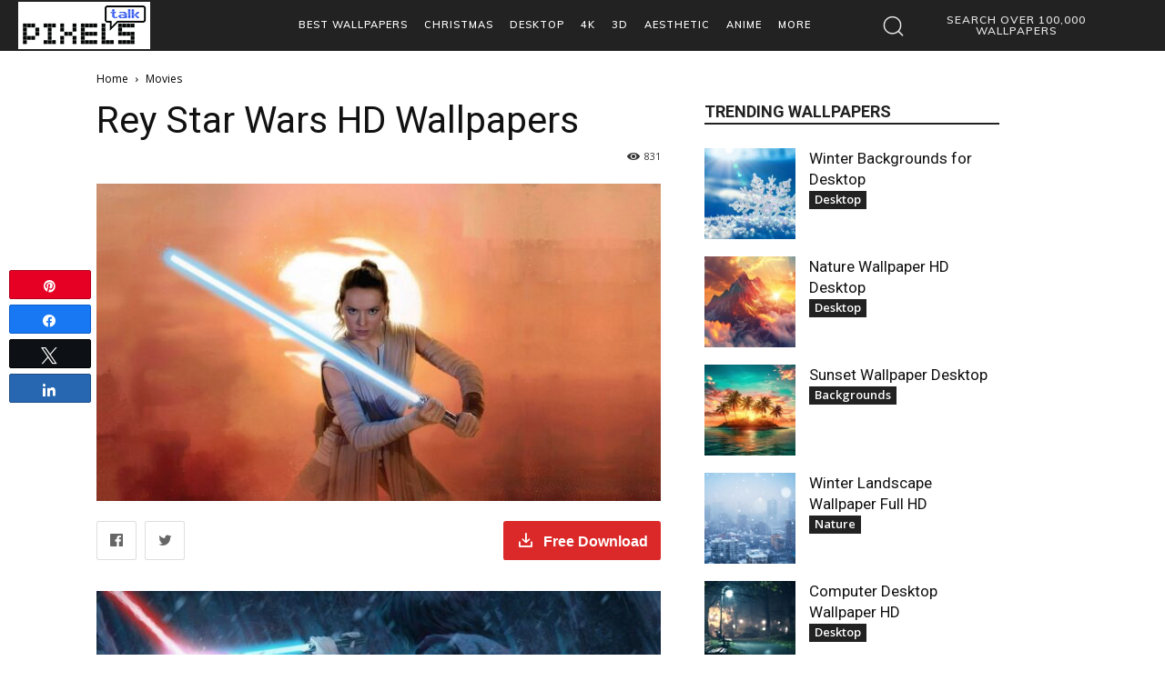

--- FILE ---
content_type: text/html; charset=UTF-8
request_url: https://www.pixelstalk.net/rey-star-wars-hd-wallpapers-free-download/
body_size: 43747
content:
<!doctype html >
<!--[if IE 8]>    <html class="ie8" lang="en"> <![endif]-->
<!--[if IE 9]>    <html class="ie9" lang="en"> <![endif]-->
<!--[if gt IE 8]><!--> <html lang="en-US"> <!--<![endif]-->
<head><script>(function(w,i,g){w[g]=w[g]||[];if(typeof w[g].push=='function')w[g].push(i)})
(window,'GTM-T3W5CVJ','google_tags_first_party');</script><script>(function(w,d,s,l){w[l]=w[l]||[];(function(){w[l].push(arguments);})('set', 'developer_id.dY2E1Nz', true);
		var f=d.getElementsByTagName(s)[0],
		j=d.createElement(s);j.async=true;j.src='/pixelstalktaggateway/';
		f.parentNode.insertBefore(j,f);
		})(window,document,'script','dataLayer');</script>
    
    <meta charset="UTF-8" />
    <meta name="viewport" content="width=device-width, initial-scale=1.0">
    <link rel="pingback" href="https://www.pixelstalk.net/xmlrpc.php" />
    <meta name='robots' content='index, follow, max-image-preview:large, max-snippet:-1, max-video-preview:-1' />
	<style>img:is([sizes="auto" i], [sizes^="auto," i]) { contain-intrinsic-size: 3000px 1500px }</style>
	
<!-- Social Warfare v4.5.6 https://warfareplugins.com - BEGINNING OF OUTPUT -->
<style>
	@font-face {
		font-family: "sw-icon-font";
		src:url("https://www.pixelstalk.net/wp-content/plugins/social-warfare/assets/fonts/sw-icon-font.eot?ver=4.5.6");
		src:url("https://www.pixelstalk.net/wp-content/plugins/social-warfare/assets/fonts/sw-icon-font.eot?ver=4.5.6#iefix") format("embedded-opentype"),
		url("https://www.pixelstalk.net/wp-content/plugins/social-warfare/assets/fonts/sw-icon-font.woff?ver=4.5.6") format("woff"),
		url("https://www.pixelstalk.net/wp-content/plugins/social-warfare/assets/fonts/sw-icon-font.ttf?ver=4.5.6") format("truetype"),
		url("https://www.pixelstalk.net/wp-content/plugins/social-warfare/assets/fonts/sw-icon-font.svg?ver=4.5.6#1445203416") format("svg");
		font-weight: normal;
		font-style: normal;
		font-display:block;
	}
</style>
<!-- Social Warfare v4.5.6 https://warfareplugins.com - END OF OUTPUT -->

<!-- Google tag (gtag.js) consent mode dataLayer added by Site Kit -->
<script type="0b239bf86f16331c9264370d-text/javascript" id="google_gtagjs-js-consent-mode-data-layer">
/* <![CDATA[ */
window.dataLayer = window.dataLayer || [];function gtag(){dataLayer.push(arguments);}
gtag('consent', 'default', {"ad_personalization":"denied","ad_storage":"denied","ad_user_data":"denied","analytics_storage":"denied","functionality_storage":"denied","security_storage":"denied","personalization_storage":"denied","region":["AT","BE","BG","CH","CY","CZ","DE","DK","EE","ES","FI","FR","GB","GR","HR","HU","IE","IS","IT","LI","LT","LU","LV","MT","NL","NO","PL","PT","RO","SE","SI","SK"],"wait_for_update":500});
window._googlesitekitConsentCategoryMap = {"statistics":["analytics_storage"],"marketing":["ad_storage","ad_user_data","ad_personalization"],"functional":["functionality_storage","security_storage"],"preferences":["personalization_storage"]};
window._googlesitekitConsents = {"ad_personalization":"denied","ad_storage":"denied","ad_user_data":"denied","analytics_storage":"denied","functionality_storage":"denied","security_storage":"denied","personalization_storage":"denied","region":["AT","BE","BG","CH","CY","CZ","DE","DK","EE","ES","FI","FR","GB","GR","HR","HU","IE","IS","IT","LI","LT","LU","LV","MT","NL","NO","PL","PT","RO","SE","SI","SK"],"wait_for_update":500};
/* ]]> */
</script>
<!-- End Google tag (gtag.js) consent mode dataLayer added by Site Kit -->

	<!-- This site is optimized with the Yoast SEO Premium plugin v26.7 (Yoast SEO v26.7) - https://yoast.com/wordpress/plugins/seo/ -->
	<title>Rey Star Wars HD Wallpapers - PixelsTalk</title>
	<meta name="description" content="Rey Star Wars HD Wallpapers offer stunning 4K visuals. Download free high-quality images to elevate your fan experience. Explore now." />
	<link rel="canonical" href="https://www.pixelstalk.net/rey-star-wars-hd-wallpapers-free-download/" />
	<meta property="og:locale" content="en_US" />
	<meta property="og:type" content="article" />
	<meta property="og:title" content="Rey Star Wars HD Wallpapers" />
	<meta property="og:description" content="Rey Star Wars HD Wallpapers offer stunning 4K visuals. Download free high-quality images to elevate your fan experience. Explore now." />
	<meta property="og:url" content="https://www.pixelstalk.net/rey-star-wars-hd-wallpapers-free-download/" />
	<meta property="og:site_name" content="PixelsTalk" />
	<meta property="article:publisher" content="https://www.facebook.com/PixelsTalk.net" />
	<meta property="article:published_time" content="2022-10-31T08:45:30+00:00" />
	<meta property="og:image" content="https://www.pixelstalk.net/wp-content/uploads/images7/Rey-Desktop-Wallpaper.jpg" />
	<meta property="og:image:width" content="2560" />
	<meta property="og:image:height" content="1440" />
	<meta property="og:image:type" content="image/jpeg" />
	<meta name="author" content="LTDSCDT" />
	<meta name="twitter:card" content="summary_large_image" />
	<meta name="twitter:creator" content="@pixels_talk" />
	<meta name="twitter:site" content="@pixels_talk" />
	<script type="application/ld+json" class="yoast-schema-graph">{"@context":"https://schema.org","@graph":[{"@type":"Article","@id":"https://www.pixelstalk.net/rey-star-wars-hd-wallpapers-free-download/#article","isPartOf":{"@id":"https://www.pixelstalk.net/rey-star-wars-hd-wallpapers-free-download/"},"author":{"name":"LTDSCDT","@id":"https://www.pixelstalk.net/#/schema/person/2babd36bef88fbd3b3c73a9b9afa1ce1"},"headline":"Rey Star Wars HD Wallpapers","datePublished":"2022-10-31T08:45:30+00:00","mainEntityOfPage":{"@id":"https://www.pixelstalk.net/rey-star-wars-hd-wallpapers-free-download/"},"wordCount":391,"publisher":{"@id":"https://www.pixelstalk.net/#/schema/person/b7cc3b5150245e90bdcd0ed5f517abf1"},"image":{"@id":"https://www.pixelstalk.net/rey-star-wars-hd-wallpapers-free-download/#primaryimage"},"thumbnailUrl":"https://www.pixelstalk.net/wp-content/uploads/images7/Rey-Desktop-Wallpaper.jpg","keywords":["4K Star Wars","Rey Star Wars","Star Wars"],"articleSection":["Movies"],"inLanguage":"en-US"},{"@type":"WebPage","@id":"https://www.pixelstalk.net/rey-star-wars-hd-wallpapers-free-download/","url":"https://www.pixelstalk.net/rey-star-wars-hd-wallpapers-free-download/","name":"Rey Star Wars HD Wallpapers - PixelsTalk","isPartOf":{"@id":"https://www.pixelstalk.net/#website"},"primaryImageOfPage":{"@id":"https://www.pixelstalk.net/rey-star-wars-hd-wallpapers-free-download/#primaryimage"},"image":{"@id":"https://www.pixelstalk.net/rey-star-wars-hd-wallpapers-free-download/#primaryimage"},"thumbnailUrl":"https://www.pixelstalk.net/wp-content/uploads/images7/Rey-Desktop-Wallpaper.jpg","datePublished":"2022-10-31T08:45:30+00:00","description":"Rey Star Wars HD Wallpapers offer stunning 4K visuals. Download free high-quality images to elevate your fan experience. Explore now.","breadcrumb":{"@id":"https://www.pixelstalk.net/rey-star-wars-hd-wallpapers-free-download/#breadcrumb"},"inLanguage":"en-US","potentialAction":[{"@type":"ReadAction","target":["https://www.pixelstalk.net/rey-star-wars-hd-wallpapers-free-download/"]}]},{"@type":"ImageObject","inLanguage":"en-US","@id":"https://www.pixelstalk.net/rey-star-wars-hd-wallpapers-free-download/#primaryimage","url":"https://www.pixelstalk.net/wp-content/uploads/images7/Rey-Desktop-Wallpaper.jpg","contentUrl":"https://www.pixelstalk.net/wp-content/uploads/images7/Rey-Desktop-Wallpaper.jpg","width":2560,"height":1440,"caption":"A female character sitting on top of an inverted red spaceship with BB-8 droid nearby, set against a sci-fi landscape with distant mountains and a glowing sky."},{"@type":"BreadcrumbList","@id":"https://www.pixelstalk.net/rey-star-wars-hd-wallpapers-free-download/#breadcrumb","itemListElement":[{"@type":"ListItem","position":1,"name":"Home","item":"https://www.pixelstalk.net/"},{"@type":"ListItem","position":2,"name":"Rey Star Wars HD Wallpapers"}]},{"@type":"WebSite","@id":"https://www.pixelstalk.net/#website","url":"https://www.pixelstalk.net/","name":"PixelsTalk","description":"Free download of the best Wallpapers HD, Desktop Backgrounds, Art Images, and high-quality Photos for desktop, and mobile devices","publisher":{"@id":"https://www.pixelstalk.net/#/schema/person/b7cc3b5150245e90bdcd0ed5f517abf1"},"potentialAction":[{"@type":"SearchAction","target":{"@type":"EntryPoint","urlTemplate":"https://www.pixelstalk.net/?s={search_term_string}"},"query-input":{"@type":"PropertyValueSpecification","valueRequired":true,"valueName":"search_term_string"}}],"inLanguage":"en-US"},{"@type":["Person","Organization"],"@id":"https://www.pixelstalk.net/#/schema/person/b7cc3b5150245e90bdcd0ed5f517abf1","name":"Pixels Talk","image":{"@type":"ImageObject","inLanguage":"en-US","@id":"https://www.pixelstalk.net/#/schema/person/image/","url":"https://www.pixelstalk.net/wp-content/uploads/2014/12/i-love-pixels-avatar.png","contentUrl":"https://www.pixelstalk.net/wp-content/uploads/2014/12/i-love-pixels-avatar.png","width":350,"height":333,"caption":"Pixels Talk"},"logo":{"@id":"https://www.pixelstalk.net/#/schema/person/image/"},"description":"Pixels can talk by Photos, Images. I love photography, so I love pixels.","sameAs":["https://www.pixelstalk.net","https://www.facebook.com/PixelsTalk.net","https://www.pinterest.com/pixelstalk/","https://x.com/https://twitter.com/pixels_talk"]},{"@type":"Person","@id":"https://www.pixelstalk.net/#/schema/person/2babd36bef88fbd3b3c73a9b9afa1ce1","name":"LTDSCDT","image":{"@type":"ImageObject","inLanguage":"en-US","@id":"https://www.pixelstalk.net/#/schema/person/image/","url":"https://secure.gravatar.com/avatar/775ca93fe51cf39a1f87b0fcc463f12e?s=96&d=mm&r=g","contentUrl":"https://secure.gravatar.com/avatar/775ca93fe51cf39a1f87b0fcc463f12e?s=96&d=mm&r=g","caption":"LTDSCDT"},"sameAs":["https://www.pixelstalk.net/"]}]}</script>
	<!-- / Yoast SEO Premium plugin. -->


<link rel='dns-prefetch' href='//www.pixelstalk.net' />
<link rel='dns-prefetch' href='//netdna.bootstrapcdn.com' />
<link rel='dns-prefetch' href='//www.googletagmanager.com' />
<link rel='dns-prefetch' href='//fonts.googleapis.com' />
<link rel='dns-prefetch' href='//pagead2.googlesyndication.com' />
<link rel='dns-prefetch' href='//fundingchoicesmessages.google.com' />
<link rel='stylesheet' id='wp-block-library-css' href='https://www.pixelstalk.net/wp-includes/css/dist/block-library/style.min.css?ver=6.7.4' type='text/css' media='all' />
<style id='classic-theme-styles-inline-css' type='text/css'>
/*! This file is auto-generated */
.wp-block-button__link{color:#fff;background-color:#32373c;border-radius:9999px;box-shadow:none;text-decoration:none;padding:calc(.667em + 2px) calc(1.333em + 2px);font-size:1.125em}.wp-block-file__button{background:#32373c;color:#fff;text-decoration:none}
</style>
<style id='global-styles-inline-css' type='text/css'>
:root{--wp--preset--aspect-ratio--square: 1;--wp--preset--aspect-ratio--4-3: 4/3;--wp--preset--aspect-ratio--3-4: 3/4;--wp--preset--aspect-ratio--3-2: 3/2;--wp--preset--aspect-ratio--2-3: 2/3;--wp--preset--aspect-ratio--16-9: 16/9;--wp--preset--aspect-ratio--9-16: 9/16;--wp--preset--color--black: #000000;--wp--preset--color--cyan-bluish-gray: #abb8c3;--wp--preset--color--white: #ffffff;--wp--preset--color--pale-pink: #f78da7;--wp--preset--color--vivid-red: #cf2e2e;--wp--preset--color--luminous-vivid-orange: #ff6900;--wp--preset--color--luminous-vivid-amber: #fcb900;--wp--preset--color--light-green-cyan: #7bdcb5;--wp--preset--color--vivid-green-cyan: #00d084;--wp--preset--color--pale-cyan-blue: #8ed1fc;--wp--preset--color--vivid-cyan-blue: #0693e3;--wp--preset--color--vivid-purple: #9b51e0;--wp--preset--gradient--vivid-cyan-blue-to-vivid-purple: linear-gradient(135deg,rgba(6,147,227,1) 0%,rgb(155,81,224) 100%);--wp--preset--gradient--light-green-cyan-to-vivid-green-cyan: linear-gradient(135deg,rgb(122,220,180) 0%,rgb(0,208,130) 100%);--wp--preset--gradient--luminous-vivid-amber-to-luminous-vivid-orange: linear-gradient(135deg,rgba(252,185,0,1) 0%,rgba(255,105,0,1) 100%);--wp--preset--gradient--luminous-vivid-orange-to-vivid-red: linear-gradient(135deg,rgba(255,105,0,1) 0%,rgb(207,46,46) 100%);--wp--preset--gradient--very-light-gray-to-cyan-bluish-gray: linear-gradient(135deg,rgb(238,238,238) 0%,rgb(169,184,195) 100%);--wp--preset--gradient--cool-to-warm-spectrum: linear-gradient(135deg,rgb(74,234,220) 0%,rgb(151,120,209) 20%,rgb(207,42,186) 40%,rgb(238,44,130) 60%,rgb(251,105,98) 80%,rgb(254,248,76) 100%);--wp--preset--gradient--blush-light-purple: linear-gradient(135deg,rgb(255,206,236) 0%,rgb(152,150,240) 100%);--wp--preset--gradient--blush-bordeaux: linear-gradient(135deg,rgb(254,205,165) 0%,rgb(254,45,45) 50%,rgb(107,0,62) 100%);--wp--preset--gradient--luminous-dusk: linear-gradient(135deg,rgb(255,203,112) 0%,rgb(199,81,192) 50%,rgb(65,88,208) 100%);--wp--preset--gradient--pale-ocean: linear-gradient(135deg,rgb(255,245,203) 0%,rgb(182,227,212) 50%,rgb(51,167,181) 100%);--wp--preset--gradient--electric-grass: linear-gradient(135deg,rgb(202,248,128) 0%,rgb(113,206,126) 100%);--wp--preset--gradient--midnight: linear-gradient(135deg,rgb(2,3,129) 0%,rgb(40,116,252) 100%);--wp--preset--font-size--small: 11px;--wp--preset--font-size--medium: 20px;--wp--preset--font-size--large: 32px;--wp--preset--font-size--x-large: 42px;--wp--preset--font-size--regular: 15px;--wp--preset--font-size--larger: 50px;--wp--preset--spacing--20: 0.44rem;--wp--preset--spacing--30: 0.67rem;--wp--preset--spacing--40: 1rem;--wp--preset--spacing--50: 1.5rem;--wp--preset--spacing--60: 2.25rem;--wp--preset--spacing--70: 3.38rem;--wp--preset--spacing--80: 5.06rem;--wp--preset--shadow--natural: 6px 6px 9px rgba(0, 0, 0, 0.2);--wp--preset--shadow--deep: 12px 12px 50px rgba(0, 0, 0, 0.4);--wp--preset--shadow--sharp: 6px 6px 0px rgba(0, 0, 0, 0.2);--wp--preset--shadow--outlined: 6px 6px 0px -3px rgba(255, 255, 255, 1), 6px 6px rgba(0, 0, 0, 1);--wp--preset--shadow--crisp: 6px 6px 0px rgba(0, 0, 0, 1);}:where(.is-layout-flex){gap: 0.5em;}:where(.is-layout-grid){gap: 0.5em;}body .is-layout-flex{display: flex;}.is-layout-flex{flex-wrap: wrap;align-items: center;}.is-layout-flex > :is(*, div){margin: 0;}body .is-layout-grid{display: grid;}.is-layout-grid > :is(*, div){margin: 0;}:where(.wp-block-columns.is-layout-flex){gap: 2em;}:where(.wp-block-columns.is-layout-grid){gap: 2em;}:where(.wp-block-post-template.is-layout-flex){gap: 1.25em;}:where(.wp-block-post-template.is-layout-grid){gap: 1.25em;}.has-black-color{color: var(--wp--preset--color--black) !important;}.has-cyan-bluish-gray-color{color: var(--wp--preset--color--cyan-bluish-gray) !important;}.has-white-color{color: var(--wp--preset--color--white) !important;}.has-pale-pink-color{color: var(--wp--preset--color--pale-pink) !important;}.has-vivid-red-color{color: var(--wp--preset--color--vivid-red) !important;}.has-luminous-vivid-orange-color{color: var(--wp--preset--color--luminous-vivid-orange) !important;}.has-luminous-vivid-amber-color{color: var(--wp--preset--color--luminous-vivid-amber) !important;}.has-light-green-cyan-color{color: var(--wp--preset--color--light-green-cyan) !important;}.has-vivid-green-cyan-color{color: var(--wp--preset--color--vivid-green-cyan) !important;}.has-pale-cyan-blue-color{color: var(--wp--preset--color--pale-cyan-blue) !important;}.has-vivid-cyan-blue-color{color: var(--wp--preset--color--vivid-cyan-blue) !important;}.has-vivid-purple-color{color: var(--wp--preset--color--vivid-purple) !important;}.has-black-background-color{background-color: var(--wp--preset--color--black) !important;}.has-cyan-bluish-gray-background-color{background-color: var(--wp--preset--color--cyan-bluish-gray) !important;}.has-white-background-color{background-color: var(--wp--preset--color--white) !important;}.has-pale-pink-background-color{background-color: var(--wp--preset--color--pale-pink) !important;}.has-vivid-red-background-color{background-color: var(--wp--preset--color--vivid-red) !important;}.has-luminous-vivid-orange-background-color{background-color: var(--wp--preset--color--luminous-vivid-orange) !important;}.has-luminous-vivid-amber-background-color{background-color: var(--wp--preset--color--luminous-vivid-amber) !important;}.has-light-green-cyan-background-color{background-color: var(--wp--preset--color--light-green-cyan) !important;}.has-vivid-green-cyan-background-color{background-color: var(--wp--preset--color--vivid-green-cyan) !important;}.has-pale-cyan-blue-background-color{background-color: var(--wp--preset--color--pale-cyan-blue) !important;}.has-vivid-cyan-blue-background-color{background-color: var(--wp--preset--color--vivid-cyan-blue) !important;}.has-vivid-purple-background-color{background-color: var(--wp--preset--color--vivid-purple) !important;}.has-black-border-color{border-color: var(--wp--preset--color--black) !important;}.has-cyan-bluish-gray-border-color{border-color: var(--wp--preset--color--cyan-bluish-gray) !important;}.has-white-border-color{border-color: var(--wp--preset--color--white) !important;}.has-pale-pink-border-color{border-color: var(--wp--preset--color--pale-pink) !important;}.has-vivid-red-border-color{border-color: var(--wp--preset--color--vivid-red) !important;}.has-luminous-vivid-orange-border-color{border-color: var(--wp--preset--color--luminous-vivid-orange) !important;}.has-luminous-vivid-amber-border-color{border-color: var(--wp--preset--color--luminous-vivid-amber) !important;}.has-light-green-cyan-border-color{border-color: var(--wp--preset--color--light-green-cyan) !important;}.has-vivid-green-cyan-border-color{border-color: var(--wp--preset--color--vivid-green-cyan) !important;}.has-pale-cyan-blue-border-color{border-color: var(--wp--preset--color--pale-cyan-blue) !important;}.has-vivid-cyan-blue-border-color{border-color: var(--wp--preset--color--vivid-cyan-blue) !important;}.has-vivid-purple-border-color{border-color: var(--wp--preset--color--vivid-purple) !important;}.has-vivid-cyan-blue-to-vivid-purple-gradient-background{background: var(--wp--preset--gradient--vivid-cyan-blue-to-vivid-purple) !important;}.has-light-green-cyan-to-vivid-green-cyan-gradient-background{background: var(--wp--preset--gradient--light-green-cyan-to-vivid-green-cyan) !important;}.has-luminous-vivid-amber-to-luminous-vivid-orange-gradient-background{background: var(--wp--preset--gradient--luminous-vivid-amber-to-luminous-vivid-orange) !important;}.has-luminous-vivid-orange-to-vivid-red-gradient-background{background: var(--wp--preset--gradient--luminous-vivid-orange-to-vivid-red) !important;}.has-very-light-gray-to-cyan-bluish-gray-gradient-background{background: var(--wp--preset--gradient--very-light-gray-to-cyan-bluish-gray) !important;}.has-cool-to-warm-spectrum-gradient-background{background: var(--wp--preset--gradient--cool-to-warm-spectrum) !important;}.has-blush-light-purple-gradient-background{background: var(--wp--preset--gradient--blush-light-purple) !important;}.has-blush-bordeaux-gradient-background{background: var(--wp--preset--gradient--blush-bordeaux) !important;}.has-luminous-dusk-gradient-background{background: var(--wp--preset--gradient--luminous-dusk) !important;}.has-pale-ocean-gradient-background{background: var(--wp--preset--gradient--pale-ocean) !important;}.has-electric-grass-gradient-background{background: var(--wp--preset--gradient--electric-grass) !important;}.has-midnight-gradient-background{background: var(--wp--preset--gradient--midnight) !important;}.has-small-font-size{font-size: var(--wp--preset--font-size--small) !important;}.has-medium-font-size{font-size: var(--wp--preset--font-size--medium) !important;}.has-large-font-size{font-size: var(--wp--preset--font-size--large) !important;}.has-x-large-font-size{font-size: var(--wp--preset--font-size--x-large) !important;}
:where(.wp-block-post-template.is-layout-flex){gap: 1.25em;}:where(.wp-block-post-template.is-layout-grid){gap: 1.25em;}
:where(.wp-block-columns.is-layout-flex){gap: 2em;}:where(.wp-block-columns.is-layout-grid){gap: 2em;}
:root :where(.wp-block-pullquote){font-size: 1.5em;line-height: 1.6;}
</style>
<link rel='stylesheet' id='contact-form-7-css' href='https://www.pixelstalk.net/wp-content/plugins/contact-form-7/includes/css/styles.css?ver=6.1.4' type='text/css' media='all' />
<link rel='stylesheet' id='bootstrap-css-css' href='//netdna.bootstrapcdn.com/bootstrap/3.1.1/css/bootstrap.min.css?ver=3.1.1' type='text/css' media='all' />
<link rel='stylesheet' id='lnh-img-download-style-css' href='https://www.pixelstalk.net/wp-content/plugins/lnh_img_download_option/style.css?ver=1.6.5' type='text/css' media='all' />
<style id='lnh-img-download-style-inline-css' type='text/css'>

        @font-face {
            font-family: 'Icons';
            src: url('https://www.pixelstalk.net/wp-content/plugins/lnh_img_download_option/icomoon.eot');
            src: url('https://www.pixelstalk.net/wp-content/plugins/lnh_img_download_option/icomoon.eot?#iefix') format('embedded-opentype'),
                 url('https://www.pixelstalk.net/wp-content/plugins/lnh_img_download_option/icomoon.woff') format('woff'),
                 url('https://www.pixelstalk.net/wp-content/plugins/lnh_img_download_option/icomoon.ttf') format('truetype'),
                 url('https://www.pixelstalk.net/wp-content/plugins/lnh_img_download_option/icomoon.svg#icomoon') format('svg');
            font-weight: normal; font-style: normal; font-display: block;
        }
</style>
<link rel='stylesheet' id='social_warfare-css' href='https://www.pixelstalk.net/wp-content/plugins/social-warfare/assets/css/style.min.css?ver=4.5.6' type='text/css' media='all' />
<link rel='stylesheet' id='td-plugin-multi-purpose-css' href='https://www.pixelstalk.net/wp-content/plugins/td-composer/td-multi-purpose/style.css?ver=def8edc4e13d95bdf49953a9dce2f608' type='text/css' media='all' />
<link rel='stylesheet' id='google-fonts-style-css' href='https://fonts.googleapis.com/css?family=Muli%3A400%7CMontserrat%3A400%7CParisienne%3A400%7COpen+Sans%3A400%2C600%2C700%7CRoboto%3A400%2C600%2C700%7CMuli%3A600%2C400%7CMontserrat%3A700%2C600%2C400%7CParisienne%3A400&#038;display=swap&#038;ver=12.6.8' type='text/css' media='all' />
<link rel='stylesheet' id='font_awesome-css' href='https://www.pixelstalk.net/wp-content/plugins/td-composer/assets/fonts/font-awesome/font-awesome.css?ver=def8edc4e13d95bdf49953a9dce2f608' type='text/css' media='all' />
<link rel='stylesheet' id='td-multipurpose-css' href='https://www.pixelstalk.net/wp-content/plugins/td-composer/assets/fonts/td-multipurpose/td-multipurpose.css?ver=def8edc4e13d95bdf49953a9dce2f608' type='text/css' media='all' />
<link rel='stylesheet' id='td-theme-css' href='https://www.pixelstalk.net/wp-content/themes/Newspaper/style.css?ver=12.6.8' type='text/css' media='all' />
<style id='td-theme-inline-css' type='text/css'>@media (max-width:767px){.td-header-desktop-wrap{display:none}}@media (min-width:767px){.td-header-mobile-wrap{display:none}}</style>
<link rel='stylesheet' id='td-legacy-framework-front-style-css' href='https://www.pixelstalk.net/wp-content/plugins/td-composer/legacy/Newspaper/assets/css/td_legacy_main.css?ver=def8edc4e13d95bdf49953a9dce2f608' type='text/css' media='all' />
<link rel='stylesheet' id='td-standard-pack-framework-front-style-css' href='https://www.pixelstalk.net/wp-content/plugins/td-standard-pack/Newspaper/assets/css/td_standard_pack_main.css?ver=1b3d5bf2c64738aa07b4643e31257da9' type='text/css' media='all' />
<link rel='stylesheet' id='td-theme-demo-style-css' href='https://www.pixelstalk.net/wp-content/plugins/td-composer/legacy/Newspaper/includes/demos/magazine/demo_style.css?ver=12.6.8' type='text/css' media='all' />
<link rel='stylesheet' id='tdb_style_cloud_templates_front-css' href='https://www.pixelstalk.net/wp-content/plugins/td-cloud-library/assets/css/tdb_main.css?ver=b33652f2535d2f3812f59e306e26300d' type='text/css' media='all' />
<script type="0b239bf86f16331c9264370d-text/javascript" src="https://www.pixelstalk.net/wp-includes/js/jquery/jquery.min.js?ver=3.7.1" id="jquery-core-js"></script>
<script type="0b239bf86f16331c9264370d-text/javascript" src="https://www.pixelstalk.net/wp-includes/js/jquery/jquery-migrate.min.js?ver=3.4.1" id="jquery-migrate-js"></script>

<!-- Google tag (gtag.js) snippet added by Site Kit -->
<!-- Google Analytics snippet added by Site Kit -->
<script type="0b239bf86f16331c9264370d-text/javascript" src="https://www.googletagmanager.com/gtag/js?id=G-0RDJREYKJC" id="google_gtagjs-js" async></script>
<script type="0b239bf86f16331c9264370d-text/javascript" id="google_gtagjs-js-after">
/* <![CDATA[ */
window.dataLayer = window.dataLayer || [];function gtag(){dataLayer.push(arguments);}
gtag("set","linker",{"domains":["www.pixelstalk.net"]});
gtag("js", new Date());
gtag("set", "developer_id.dZTNiMT", true);
gtag("config", "G-0RDJREYKJC", {"googlesitekit_post_type":"post"});
/* ]]> */
</script>
<meta name="generator" content="Site Kit by Google 1.170.0" />    <script type="0b239bf86f16331c9264370d-text/javascript">
        window.tdb_global_vars = {"wpRestUrl":"https:\/\/www.pixelstalk.net\/wp-json\/","permalinkStructure":"\/%postname%\/"};
        window.tdb_p_autoload_vars = {"isAjax":false,"isAdminBarShowing":false,"autoloadStatus":"off","origPostEditUrl":null};
    </script>
    
    <style id="tdb-global-colors">:root{--accent-color:#fff}</style>

    
	
<!-- Google AdSense meta tags added by Site Kit -->
<meta name="google-adsense-platform-account" content="ca-host-pub-2644536267352236">
<meta name="google-adsense-platform-domain" content="sitekit.withgoogle.com">
<!-- End Google AdSense meta tags added by Site Kit -->

<!-- Google Tag Manager snippet added by Site Kit -->
<script type="0b239bf86f16331c9264370d-text/javascript">
/* <![CDATA[ */

			( function( w, d, s, l, i ) {
				w[l] = w[l] || [];
				w[l].push( {'gtm.start': new Date().getTime(), event: 'gtm.js'} );
				var f = d.getElementsByTagName( s )[0],
					j = d.createElement( s ), dl = l != 'dataLayer' ? '&l=' + l : '';
				j.async = true;
				j.src = 'https://www.googletagmanager.com/gtm.js?id=' + i + dl;
				f.parentNode.insertBefore( j, f );
			} )( window, document, 'script', 'dataLayer', 'GTM-T3W5CVJ' );
			
/* ]]> */
</script>

<!-- End Google Tag Manager snippet added by Site Kit -->

<!-- Google AdSense snippet added by Site Kit -->
<script type="0b239bf86f16331c9264370d-text/javascript" async="async" src="https://pagead2.googlesyndication.com/pagead/js/adsbygoogle.js?client=ca-pub-2857741456882357&amp;host=ca-host-pub-2644536267352236" crossorigin="anonymous"></script>

<!-- End Google AdSense snippet added by Site Kit -->

<!-- Google AdSense Ad Blocking Recovery snippet added by Site Kit -->
<script async src="https://fundingchoicesmessages.google.com/i/pub-2857741456882357?ers=1" nonce="W1wImUKeW9tq5l6hPJUMww" type="0b239bf86f16331c9264370d-text/javascript"></script><script nonce="W1wImUKeW9tq5l6hPJUMww" type="0b239bf86f16331c9264370d-text/javascript">(function() {function signalGooglefcPresent() {if (!window.frames['googlefcPresent']) {if (document.body) {const iframe = document.createElement('iframe'); iframe.style = 'width: 0; height: 0; border: none; z-index: -1000; left: -1000px; top: -1000px;'; iframe.style.display = 'none'; iframe.name = 'googlefcPresent'; document.body.appendChild(iframe);} else {setTimeout(signalGooglefcPresent, 0);}}}signalGooglefcPresent();})();</script>
<!-- End Google AdSense Ad Blocking Recovery snippet added by Site Kit -->

<!-- Google AdSense Ad Blocking Recovery Error Protection snippet added by Site Kit -->
<script type="0b239bf86f16331c9264370d-text/javascript">(function(){'use strict';function aa(a){var b=0;return function(){return b<a.length?{done:!1,value:a[b++]}:{done:!0}}}var ba="function"==typeof Object.defineProperties?Object.defineProperty:function(a,b,c){if(a==Array.prototype||a==Object.prototype)return a;a[b]=c.value;return a};
function ea(a){a=["object"==typeof globalThis&&globalThis,a,"object"==typeof window&&window,"object"==typeof self&&self,"object"==typeof global&&global];for(var b=0;b<a.length;++b){var c=a[b];if(c&&c.Math==Math)return c}throw Error("Cannot find global object");}var fa=ea(this);function ha(a,b){if(b)a:{var c=fa;a=a.split(".");for(var d=0;d<a.length-1;d++){var e=a[d];if(!(e in c))break a;c=c[e]}a=a[a.length-1];d=c[a];b=b(d);b!=d&&null!=b&&ba(c,a,{configurable:!0,writable:!0,value:b})}}
var ia="function"==typeof Object.create?Object.create:function(a){function b(){}b.prototype=a;return new b},l;if("function"==typeof Object.setPrototypeOf)l=Object.setPrototypeOf;else{var m;a:{var ja={a:!0},ka={};try{ka.__proto__=ja;m=ka.a;break a}catch(a){}m=!1}l=m?function(a,b){a.__proto__=b;if(a.__proto__!==b)throw new TypeError(a+" is not extensible");return a}:null}var la=l;
function n(a,b){a.prototype=ia(b.prototype);a.prototype.constructor=a;if(la)la(a,b);else for(var c in b)if("prototype"!=c)if(Object.defineProperties){var d=Object.getOwnPropertyDescriptor(b,c);d&&Object.defineProperty(a,c,d)}else a[c]=b[c];a.A=b.prototype}function ma(){for(var a=Number(this),b=[],c=a;c<arguments.length;c++)b[c-a]=arguments[c];return b}
var na="function"==typeof Object.assign?Object.assign:function(a,b){for(var c=1;c<arguments.length;c++){var d=arguments[c];if(d)for(var e in d)Object.prototype.hasOwnProperty.call(d,e)&&(a[e]=d[e])}return a};ha("Object.assign",function(a){return a||na});/*

 Copyright The Closure Library Authors.
 SPDX-License-Identifier: Apache-2.0
*/
var p=this||self;function q(a){return a};var t,u;a:{for(var oa=["CLOSURE_FLAGS"],v=p,x=0;x<oa.length;x++)if(v=v[oa[x]],null==v){u=null;break a}u=v}var pa=u&&u[610401301];t=null!=pa?pa:!1;var z,qa=p.navigator;z=qa?qa.userAgentData||null:null;function A(a){return t?z?z.brands.some(function(b){return(b=b.brand)&&-1!=b.indexOf(a)}):!1:!1}function B(a){var b;a:{if(b=p.navigator)if(b=b.userAgent)break a;b=""}return-1!=b.indexOf(a)};function C(){return t?!!z&&0<z.brands.length:!1}function D(){return C()?A("Chromium"):(B("Chrome")||B("CriOS"))&&!(C()?0:B("Edge"))||B("Silk")};var ra=C()?!1:B("Trident")||B("MSIE");!B("Android")||D();D();B("Safari")&&(D()||(C()?0:B("Coast"))||(C()?0:B("Opera"))||(C()?0:B("Edge"))||(C()?A("Microsoft Edge"):B("Edg/"))||C()&&A("Opera"));var sa={},E=null;var ta="undefined"!==typeof Uint8Array,ua=!ra&&"function"===typeof btoa;var F="function"===typeof Symbol&&"symbol"===typeof Symbol()?Symbol():void 0,G=F?function(a,b){a[F]|=b}:function(a,b){void 0!==a.g?a.g|=b:Object.defineProperties(a,{g:{value:b,configurable:!0,writable:!0,enumerable:!1}})};function va(a){var b=H(a);1!==(b&1)&&(Object.isFrozen(a)&&(a=Array.prototype.slice.call(a)),I(a,b|1))}
var H=F?function(a){return a[F]|0}:function(a){return a.g|0},J=F?function(a){return a[F]}:function(a){return a.g},I=F?function(a,b){a[F]=b}:function(a,b){void 0!==a.g?a.g=b:Object.defineProperties(a,{g:{value:b,configurable:!0,writable:!0,enumerable:!1}})};function wa(){var a=[];G(a,1);return a}function xa(a,b){I(b,(a|0)&-99)}function K(a,b){I(b,(a|34)&-73)}function L(a){a=a>>11&1023;return 0===a?536870912:a};var M={};function N(a){return null!==a&&"object"===typeof a&&!Array.isArray(a)&&a.constructor===Object}var O,ya=[];I(ya,39);O=Object.freeze(ya);var P;function Q(a,b){P=b;a=new a(b);P=void 0;return a}
function R(a,b,c){null==a&&(a=P);P=void 0;if(null==a){var d=96;c?(a=[c],d|=512):a=[];b&&(d=d&-2095105|(b&1023)<<11)}else{if(!Array.isArray(a))throw Error();d=H(a);if(d&64)return a;d|=64;if(c&&(d|=512,c!==a[0]))throw Error();a:{c=a;var e=c.length;if(e){var f=e-1,g=c[f];if(N(g)){d|=256;b=(d>>9&1)-1;e=f-b;1024<=e&&(za(c,b,g),e=1023);d=d&-2095105|(e&1023)<<11;break a}}b&&(g=(d>>9&1)-1,b=Math.max(b,e-g),1024<b&&(za(c,g,{}),d|=256,b=1023),d=d&-2095105|(b&1023)<<11)}}I(a,d);return a}
function za(a,b,c){for(var d=1023+b,e=a.length,f=d;f<e;f++){var g=a[f];null!=g&&g!==c&&(c[f-b]=g)}a.length=d+1;a[d]=c};function Aa(a){switch(typeof a){case "number":return isFinite(a)?a:String(a);case "boolean":return a?1:0;case "object":if(a&&!Array.isArray(a)&&ta&&null!=a&&a instanceof Uint8Array){if(ua){for(var b="",c=0,d=a.length-10240;c<d;)b+=String.fromCharCode.apply(null,a.subarray(c,c+=10240));b+=String.fromCharCode.apply(null,c?a.subarray(c):a);a=btoa(b)}else{void 0===b&&(b=0);if(!E){E={};c="ABCDEFGHIJKLMNOPQRSTUVWXYZabcdefghijklmnopqrstuvwxyz0123456789".split("");d=["+/=","+/","-_=","-_.","-_"];for(var e=
0;5>e;e++){var f=c.concat(d[e].split(""));sa[e]=f;for(var g=0;g<f.length;g++){var h=f[g];void 0===E[h]&&(E[h]=g)}}}b=sa[b];c=Array(Math.floor(a.length/3));d=b[64]||"";for(e=f=0;f<a.length-2;f+=3){var k=a[f],w=a[f+1];h=a[f+2];g=b[k>>2];k=b[(k&3)<<4|w>>4];w=b[(w&15)<<2|h>>6];h=b[h&63];c[e++]=g+k+w+h}g=0;h=d;switch(a.length-f){case 2:g=a[f+1],h=b[(g&15)<<2]||d;case 1:a=a[f],c[e]=b[a>>2]+b[(a&3)<<4|g>>4]+h+d}a=c.join("")}return a}}return a};function Ba(a,b,c){a=Array.prototype.slice.call(a);var d=a.length,e=b&256?a[d-1]:void 0;d+=e?-1:0;for(b=b&512?1:0;b<d;b++)a[b]=c(a[b]);if(e){b=a[b]={};for(var f in e)Object.prototype.hasOwnProperty.call(e,f)&&(b[f]=c(e[f]))}return a}function Da(a,b,c,d,e,f){if(null!=a){if(Array.isArray(a))a=e&&0==a.length&&H(a)&1?void 0:f&&H(a)&2?a:Ea(a,b,c,void 0!==d,e,f);else if(N(a)){var g={},h;for(h in a)Object.prototype.hasOwnProperty.call(a,h)&&(g[h]=Da(a[h],b,c,d,e,f));a=g}else a=b(a,d);return a}}
function Ea(a,b,c,d,e,f){var g=d||c?H(a):0;d=d?!!(g&32):void 0;a=Array.prototype.slice.call(a);for(var h=0;h<a.length;h++)a[h]=Da(a[h],b,c,d,e,f);c&&c(g,a);return a}function Fa(a){return a.s===M?a.toJSON():Aa(a)};function Ga(a,b,c){c=void 0===c?K:c;if(null!=a){if(ta&&a instanceof Uint8Array)return b?a:new Uint8Array(a);if(Array.isArray(a)){var d=H(a);if(d&2)return a;if(b&&!(d&64)&&(d&32||0===d))return I(a,d|34),a;a=Ea(a,Ga,d&4?K:c,!0,!1,!0);b=H(a);b&4&&b&2&&Object.freeze(a);return a}a.s===M&&(b=a.h,c=J(b),a=c&2?a:Q(a.constructor,Ha(b,c,!0)));return a}}function Ha(a,b,c){var d=c||b&2?K:xa,e=!!(b&32);a=Ba(a,b,function(f){return Ga(f,e,d)});G(a,32|(c?2:0));return a};function Ia(a,b){a=a.h;return Ja(a,J(a),b)}function Ja(a,b,c,d){if(-1===c)return null;if(c>=L(b)){if(b&256)return a[a.length-1][c]}else{var e=a.length;if(d&&b&256&&(d=a[e-1][c],null!=d))return d;b=c+((b>>9&1)-1);if(b<e)return a[b]}}function Ka(a,b,c,d,e){var f=L(b);if(c>=f||e){e=b;if(b&256)f=a[a.length-1];else{if(null==d)return;f=a[f+((b>>9&1)-1)]={};e|=256}f[c]=d;e&=-1025;e!==b&&I(a,e)}else a[c+((b>>9&1)-1)]=d,b&256&&(d=a[a.length-1],c in d&&delete d[c]),b&1024&&I(a,b&-1025)}
function La(a,b){var c=Ma;var d=void 0===d?!1:d;var e=a.h;var f=J(e),g=Ja(e,f,b,d);var h=!1;if(null==g||"object"!==typeof g||(h=Array.isArray(g))||g.s!==M)if(h){var k=h=H(g);0===k&&(k|=f&32);k|=f&2;k!==h&&I(g,k);c=new c(g)}else c=void 0;else c=g;c!==g&&null!=c&&Ka(e,f,b,c,d);e=c;if(null==e)return e;a=a.h;f=J(a);f&2||(g=e,c=g.h,h=J(c),g=h&2?Q(g.constructor,Ha(c,h,!1)):g,g!==e&&(e=g,Ka(a,f,b,e,d)));return e}function Na(a,b){a=Ia(a,b);return null==a||"string"===typeof a?a:void 0}
function Oa(a,b){a=Ia(a,b);return null!=a?a:0}function S(a,b){a=Na(a,b);return null!=a?a:""};function T(a,b,c){this.h=R(a,b,c)}T.prototype.toJSON=function(){var a=Ea(this.h,Fa,void 0,void 0,!1,!1);return Pa(this,a,!0)};T.prototype.s=M;T.prototype.toString=function(){return Pa(this,this.h,!1).toString()};
function Pa(a,b,c){var d=a.constructor.v,e=L(J(c?a.h:b)),f=!1;if(d){if(!c){b=Array.prototype.slice.call(b);var g;if(b.length&&N(g=b[b.length-1]))for(f=0;f<d.length;f++)if(d[f]>=e){Object.assign(b[b.length-1]={},g);break}f=!0}e=b;c=!c;g=J(a.h);a=L(g);g=(g>>9&1)-1;for(var h,k,w=0;w<d.length;w++)if(k=d[w],k<a){k+=g;var r=e[k];null==r?e[k]=c?O:wa():c&&r!==O&&va(r)}else h||(r=void 0,e.length&&N(r=e[e.length-1])?h=r:e.push(h={})),r=h[k],null==h[k]?h[k]=c?O:wa():c&&r!==O&&va(r)}d=b.length;if(!d)return b;
var Ca;if(N(h=b[d-1])){a:{var y=h;e={};c=!1;for(var ca in y)Object.prototype.hasOwnProperty.call(y,ca)&&(a=y[ca],Array.isArray(a)&&a!=a&&(c=!0),null!=a?e[ca]=a:c=!0);if(c){for(var rb in e){y=e;break a}y=null}}y!=h&&(Ca=!0);d--}for(;0<d;d--){h=b[d-1];if(null!=h)break;var cb=!0}if(!Ca&&!cb)return b;var da;f?da=b:da=Array.prototype.slice.call(b,0,d);b=da;f&&(b.length=d);y&&b.push(y);return b};function Qa(a){return function(b){if(null==b||""==b)b=new a;else{b=JSON.parse(b);if(!Array.isArray(b))throw Error(void 0);G(b,32);b=Q(a,b)}return b}};function Ra(a){this.h=R(a)}n(Ra,T);var Sa=Qa(Ra);var U;function V(a){this.g=a}V.prototype.toString=function(){return this.g+""};var Ta={};function Ua(){return Math.floor(2147483648*Math.random()).toString(36)+Math.abs(Math.floor(2147483648*Math.random())^Date.now()).toString(36)};function Va(a,b){b=String(b);"application/xhtml+xml"===a.contentType&&(b=b.toLowerCase());return a.createElement(b)}function Wa(a){this.g=a||p.document||document}Wa.prototype.appendChild=function(a,b){a.appendChild(b)};/*

 SPDX-License-Identifier: Apache-2.0
*/
function Xa(a,b){a.src=b instanceof V&&b.constructor===V?b.g:"type_error:TrustedResourceUrl";var c,d;(c=(b=null==(d=(c=(a.ownerDocument&&a.ownerDocument.defaultView||window).document).querySelector)?void 0:d.call(c,"script[nonce]"))?b.nonce||b.getAttribute("nonce")||"":"")&&a.setAttribute("nonce",c)};function Ya(a){a=void 0===a?document:a;return a.createElement("script")};function Za(a,b,c,d,e,f){try{var g=a.g,h=Ya(g);h.async=!0;Xa(h,b);g.head.appendChild(h);h.addEventListener("load",function(){e();d&&g.head.removeChild(h)});h.addEventListener("error",function(){0<c?Za(a,b,c-1,d,e,f):(d&&g.head.removeChild(h),f())})}catch(k){f()}};var $a=p.atob("aHR0cHM6Ly93d3cuZ3N0YXRpYy5jb20vaW1hZ2VzL2ljb25zL21hdGVyaWFsL3N5c3RlbS8xeC93YXJuaW5nX2FtYmVyXzI0ZHAucG5n"),ab=p.atob("WW91IGFyZSBzZWVpbmcgdGhpcyBtZXNzYWdlIGJlY2F1c2UgYWQgb3Igc2NyaXB0IGJsb2NraW5nIHNvZnR3YXJlIGlzIGludGVyZmVyaW5nIHdpdGggdGhpcyBwYWdlLg=="),bb=p.atob("RGlzYWJsZSBhbnkgYWQgb3Igc2NyaXB0IGJsb2NraW5nIHNvZnR3YXJlLCB0aGVuIHJlbG9hZCB0aGlzIHBhZ2Uu");function db(a,b,c){this.i=a;this.l=new Wa(this.i);this.g=null;this.j=[];this.m=!1;this.u=b;this.o=c}
function eb(a){if(a.i.body&&!a.m){var b=function(){fb(a);p.setTimeout(function(){return gb(a,3)},50)};Za(a.l,a.u,2,!0,function(){p[a.o]||b()},b);a.m=!0}}
function fb(a){for(var b=W(1,5),c=0;c<b;c++){var d=X(a);a.i.body.appendChild(d);a.j.push(d)}b=X(a);b.style.bottom="0";b.style.left="0";b.style.position="fixed";b.style.width=W(100,110).toString()+"%";b.style.zIndex=W(2147483544,2147483644).toString();b.style["background-color"]=hb(249,259,242,252,219,229);b.style["box-shadow"]="0 0 12px #888";b.style.color=hb(0,10,0,10,0,10);b.style.display="flex";b.style["justify-content"]="center";b.style["font-family"]="Roboto, Arial";c=X(a);c.style.width=W(80,
85).toString()+"%";c.style.maxWidth=W(750,775).toString()+"px";c.style.margin="24px";c.style.display="flex";c.style["align-items"]="flex-start";c.style["justify-content"]="center";d=Va(a.l.g,"IMG");d.className=Ua();d.src=$a;d.alt="Warning icon";d.style.height="24px";d.style.width="24px";d.style["padding-right"]="16px";var e=X(a),f=X(a);f.style["font-weight"]="bold";f.textContent=ab;var g=X(a);g.textContent=bb;Y(a,e,f);Y(a,e,g);Y(a,c,d);Y(a,c,e);Y(a,b,c);a.g=b;a.i.body.appendChild(a.g);b=W(1,5);for(c=
0;c<b;c++)d=X(a),a.i.body.appendChild(d),a.j.push(d)}function Y(a,b,c){for(var d=W(1,5),e=0;e<d;e++){var f=X(a);b.appendChild(f)}b.appendChild(c);c=W(1,5);for(d=0;d<c;d++)e=X(a),b.appendChild(e)}function W(a,b){return Math.floor(a+Math.random()*(b-a))}function hb(a,b,c,d,e,f){return"rgb("+W(Math.max(a,0),Math.min(b,255)).toString()+","+W(Math.max(c,0),Math.min(d,255)).toString()+","+W(Math.max(e,0),Math.min(f,255)).toString()+")"}function X(a){a=Va(a.l.g,"DIV");a.className=Ua();return a}
function gb(a,b){0>=b||null!=a.g&&0!=a.g.offsetHeight&&0!=a.g.offsetWidth||(ib(a),fb(a),p.setTimeout(function(){return gb(a,b-1)},50))}
function ib(a){var b=a.j;var c="undefined"!=typeof Symbol&&Symbol.iterator&&b[Symbol.iterator];if(c)b=c.call(b);else if("number"==typeof b.length)b={next:aa(b)};else throw Error(String(b)+" is not an iterable or ArrayLike");for(c=b.next();!c.done;c=b.next())(c=c.value)&&c.parentNode&&c.parentNode.removeChild(c);a.j=[];(b=a.g)&&b.parentNode&&b.parentNode.removeChild(b);a.g=null};function jb(a,b,c,d,e){function f(k){document.body?g(document.body):0<k?p.setTimeout(function(){f(k-1)},e):b()}function g(k){k.appendChild(h);p.setTimeout(function(){h?(0!==h.offsetHeight&&0!==h.offsetWidth?b():a(),h.parentNode&&h.parentNode.removeChild(h)):a()},d)}var h=kb(c);f(3)}function kb(a){var b=document.createElement("div");b.className=a;b.style.width="1px";b.style.height="1px";b.style.position="absolute";b.style.left="-10000px";b.style.top="-10000px";b.style.zIndex="-10000";return b};function Ma(a){this.h=R(a)}n(Ma,T);function lb(a){this.h=R(a)}n(lb,T);var mb=Qa(lb);function nb(a){a=Na(a,4)||"";if(void 0===U){var b=null;var c=p.trustedTypes;if(c&&c.createPolicy){try{b=c.createPolicy("goog#html",{createHTML:q,createScript:q,createScriptURL:q})}catch(d){p.console&&p.console.error(d.message)}U=b}else U=b}a=(b=U)?b.createScriptURL(a):a;return new V(a,Ta)};function ob(a,b){this.m=a;this.o=new Wa(a.document);this.g=b;this.j=S(this.g,1);this.u=nb(La(this.g,2));this.i=!1;b=nb(La(this.g,13));this.l=new db(a.document,b,S(this.g,12))}ob.prototype.start=function(){pb(this)};
function pb(a){qb(a);Za(a.o,a.u,3,!1,function(){a:{var b=a.j;var c=p.btoa(b);if(c=p[c]){try{var d=Sa(p.atob(c))}catch(e){b=!1;break a}b=b===Na(d,1)}else b=!1}b?Z(a,S(a.g,14)):(Z(a,S(a.g,8)),eb(a.l))},function(){jb(function(){Z(a,S(a.g,7));eb(a.l)},function(){return Z(a,S(a.g,6))},S(a.g,9),Oa(a.g,10),Oa(a.g,11))})}function Z(a,b){a.i||(a.i=!0,a=new a.m.XMLHttpRequest,a.open("GET",b,!0),a.send())}function qb(a){var b=p.btoa(a.j);a.m[b]&&Z(a,S(a.g,5))};(function(a,b){p[a]=function(){var c=ma.apply(0,arguments);p[a]=function(){};b.apply(null,c)}})("__h82AlnkH6D91__",function(a){"function"===typeof window.atob&&(new ob(window,mb(window.atob(a)))).start()});}).call(this);

window.__h82AlnkH6D91__("[base64]/[base64]/[base64]/[base64]");</script>
<!-- End Google AdSense Ad Blocking Recovery Error Protection snippet added by Site Kit -->

<!-- JS generated by theme -->

<script type="0b239bf86f16331c9264370d-text/javascript" id="td-generated-header-js">
    
    

	    var tdBlocksArray = []; //here we store all the items for the current page

	    // td_block class - each ajax block uses a object of this class for requests
	    function tdBlock() {
		    this.id = '';
		    this.block_type = 1; //block type id (1-234 etc)
		    this.atts = '';
		    this.td_column_number = '';
		    this.td_current_page = 1; //
		    this.post_count = 0; //from wp
		    this.found_posts = 0; //from wp
		    this.max_num_pages = 0; //from wp
		    this.td_filter_value = ''; //current live filter value
		    this.is_ajax_running = false;
		    this.td_user_action = ''; // load more or infinite loader (used by the animation)
		    this.header_color = '';
		    this.ajax_pagination_infinite_stop = ''; //show load more at page x
	    }

        // td_js_generator - mini detector
        ( function () {
            var htmlTag = document.getElementsByTagName("html")[0];

	        if ( navigator.userAgent.indexOf("MSIE 10.0") > -1 ) {
                htmlTag.className += ' ie10';
            }

            if ( !!navigator.userAgent.match(/Trident.*rv\:11\./) ) {
                htmlTag.className += ' ie11';
            }

	        if ( navigator.userAgent.indexOf("Edge") > -1 ) {
                htmlTag.className += ' ieEdge';
            }

            if ( /(iPad|iPhone|iPod)/g.test(navigator.userAgent) ) {
                htmlTag.className += ' td-md-is-ios';
            }

            var user_agent = navigator.userAgent.toLowerCase();
            if ( user_agent.indexOf("android") > -1 ) {
                htmlTag.className += ' td-md-is-android';
            }

            if ( -1 !== navigator.userAgent.indexOf('Mac OS X')  ) {
                htmlTag.className += ' td-md-is-os-x';
            }

            if ( /chrom(e|ium)/.test(navigator.userAgent.toLowerCase()) ) {
               htmlTag.className += ' td-md-is-chrome';
            }

            if ( -1 !== navigator.userAgent.indexOf('Firefox') ) {
                htmlTag.className += ' td-md-is-firefox';
            }

            if ( -1 !== navigator.userAgent.indexOf('Safari') && -1 === navigator.userAgent.indexOf('Chrome') ) {
                htmlTag.className += ' td-md-is-safari';
            }

            if( -1 !== navigator.userAgent.indexOf('IEMobile') ){
                htmlTag.className += ' td-md-is-iemobile';
            }

        })();

        var tdLocalCache = {};

        ( function () {
            "use strict";

            tdLocalCache = {
                data: {},
                remove: function (resource_id) {
                    delete tdLocalCache.data[resource_id];
                },
                exist: function (resource_id) {
                    return tdLocalCache.data.hasOwnProperty(resource_id) && tdLocalCache.data[resource_id] !== null;
                },
                get: function (resource_id) {
                    return tdLocalCache.data[resource_id];
                },
                set: function (resource_id, cachedData) {
                    tdLocalCache.remove(resource_id);
                    tdLocalCache.data[resource_id] = cachedData;
                }
            };
        })();

    
    
var td_viewport_interval_list=[{"limitBottom":767,"sidebarWidth":228},{"limitBottom":1018,"sidebarWidth":300},{"limitBottom":1140,"sidebarWidth":324}];
var tdc_is_installed="yes";
var td_ajax_url="https:\/\/www.pixelstalk.net\/wp-admin\/admin-ajax.php?td_theme_name=Newspaper&v=12.6.8";
var td_get_template_directory_uri="https:\/\/www.pixelstalk.net\/wp-content\/plugins\/td-composer\/legacy\/common";
var tds_snap_menu="snap";
var tds_logo_on_sticky="show_header_logo";
var tds_header_style="4";
var td_please_wait="Please wait...";
var td_email_user_pass_incorrect="User or password incorrect!";
var td_email_user_incorrect="Email or username incorrect!";
var td_email_incorrect="Email incorrect!";
var td_user_incorrect="Username incorrect!";
var td_email_user_empty="Email or username empty!";
var td_pass_empty="Pass empty!";
var td_pass_pattern_incorrect="Invalid Pass Pattern!";
var td_retype_pass_incorrect="Retyped Pass incorrect!";
var tds_more_articles_on_post_enable="show";
var tds_more_articles_on_post_time_to_wait="";
var tds_more_articles_on_post_pages_distance_from_top=1000;
var tds_captcha="";
var tds_theme_color_site_wide="#009688";
var tds_smart_sidebar="";
var tdThemeName="Newspaper";
var tdThemeNameWl="Newspaper";
var td_magnific_popup_translation_tPrev="Previous (Left arrow key)";
var td_magnific_popup_translation_tNext="Next (Right arrow key)";
var td_magnific_popup_translation_tCounter="%curr% of %total%";
var td_magnific_popup_translation_ajax_tError="The content from %url% could not be loaded.";
var td_magnific_popup_translation_image_tError="The image #%curr% could not be loaded.";
var tdBlockNonce="e6774adc6c";
var tdMobileMenu="enabled";
var tdMobileSearch="enabled";
var tdDateNamesI18n={"month_names":["January","February","March","April","May","June","July","August","September","October","November","December"],"month_names_short":["Jan","Feb","Mar","Apr","May","Jun","Jul","Aug","Sep","Oct","Nov","Dec"],"day_names":["Sunday","Monday","Tuesday","Wednesday","Thursday","Friday","Saturday"],"day_names_short":["Sun","Mon","Tue","Wed","Thu","Fri","Sat"]};
var tdb_modal_confirm="Save";
var tdb_modal_cancel="Cancel";
var tdb_modal_confirm_alt="Yes";
var tdb_modal_cancel_alt="No";
var td_deploy_mode="deploy";
var td_ad_background_click_link="";
var td_ad_background_click_target="";
</script>


<!-- Header style compiled by theme -->

<style>ul.sf-menu>.menu-item>a{font-size:13px;font-weight:normal;text-transform:none}:root{--td_theme_color:#009688;--td_slider_text:rgba(0,150,136,0.7);--td_text_header_color:#222222;--td_mobile_gradient_one_mob:rgba(69,132,112,0.85);--td_mobile_gradient_two_mob:rgba(18,129,153,0.85);--td_mobile_text_active_color:#e9ed6c;--td_login_gradient_one:rgba(69,132,112,0.8);--td_login_gradient_two:rgba(18,129,153,0.85)}.td-header-style-12 .td-header-menu-wrap-full,.td-header-style-12 .td-affix,.td-grid-style-1.td-hover-1 .td-big-grid-post:hover .td-post-category,.td-grid-style-5.td-hover-1 .td-big-grid-post:hover .td-post-category,.td_category_template_3 .td-current-sub-category,.td_category_template_8 .td-category-header .td-category a.td-current-sub-category,.td_category_template_4 .td-category-siblings .td-category a:hover,.td_block_big_grid_9.td-grid-style-1 .td-post-category,.td_block_big_grid_9.td-grid-style-5 .td-post-category,.td-grid-style-6.td-hover-1 .td-module-thumb:after,.tdm-menu-active-style5 .td-header-menu-wrap .sf-menu>.current-menu-item>a,.tdm-menu-active-style5 .td-header-menu-wrap .sf-menu>.current-menu-ancestor>a,.tdm-menu-active-style5 .td-header-menu-wrap .sf-menu>.current-category-ancestor>a,.tdm-menu-active-style5 .td-header-menu-wrap .sf-menu>li>a:hover,.tdm-menu-active-style5 .td-header-menu-wrap .sf-menu>.sfHover>a{background-color:#009688}.td_mega_menu_sub_cats .cur-sub-cat,.td-mega-span h3 a:hover,.td_mod_mega_menu:hover .entry-title a,.header-search-wrap .result-msg a:hover,.td-header-top-menu .td-drop-down-search .td_module_wrap:hover .entry-title a,.td-header-top-menu .td-icon-search:hover,.td-header-wrap .result-msg a:hover,.top-header-menu li a:hover,.top-header-menu .current-menu-item>a,.top-header-menu .current-menu-ancestor>a,.top-header-menu .current-category-ancestor>a,.td-social-icon-wrap>a:hover,.td-header-sp-top-widget .td-social-icon-wrap a:hover,.td_mod_related_posts:hover h3>a,.td-post-template-11 .td-related-title .td-related-left:hover,.td-post-template-11 .td-related-title .td-related-right:hover,.td-post-template-11 .td-related-title .td-cur-simple-item,.td-post-template-11 .td_block_related_posts .td-next-prev-wrap a:hover,.td-category-header .td-pulldown-category-filter-link:hover,.td-category-siblings .td-subcat-dropdown a:hover,.td-category-siblings .td-subcat-dropdown a.td-current-sub-category,.footer-text-wrap .footer-email-wrap a,.footer-social-wrap a:hover,.td_module_17 .td-read-more a:hover,.td_module_18 .td-read-more a:hover,.td_module_19 .td-post-author-name a:hover,.td-pulldown-syle-2 .td-subcat-dropdown:hover .td-subcat-more span,.td-pulldown-syle-2 .td-subcat-dropdown:hover .td-subcat-more i,.td-pulldown-syle-3 .td-subcat-dropdown:hover .td-subcat-more span,.td-pulldown-syle-3 .td-subcat-dropdown:hover .td-subcat-more i,.tdm-menu-active-style3 .tdm-header.td-header-wrap .sf-menu>.current-category-ancestor>a,.tdm-menu-active-style3 .tdm-header.td-header-wrap .sf-menu>.current-menu-ancestor>a,.tdm-menu-active-style3 .tdm-header.td-header-wrap .sf-menu>.current-menu-item>a,.tdm-menu-active-style3 .tdm-header.td-header-wrap .sf-menu>.sfHover>a,.tdm-menu-active-style3 .tdm-header.td-header-wrap .sf-menu>li>a:hover{color:#009688}.td-mega-menu-page .wpb_content_element ul li a:hover,.td-theme-wrap .td-aj-search-results .td_module_wrap:hover .entry-title a,.td-theme-wrap .header-search-wrap .result-msg a:hover{color:#009688!important}.td_category_template_8 .td-category-header .td-category a.td-current-sub-category,.td_category_template_4 .td-category-siblings .td-category a:hover,.tdm-menu-active-style4 .tdm-header .sf-menu>.current-menu-item>a,.tdm-menu-active-style4 .tdm-header .sf-menu>.current-menu-ancestor>a,.tdm-menu-active-style4 .tdm-header .sf-menu>.current-category-ancestor>a,.tdm-menu-active-style4 .tdm-header .sf-menu>li>a:hover,.tdm-menu-active-style4 .tdm-header .sf-menu>.sfHover>a{border-color:#009688}.td-header-wrap .td-header-top-menu-full,.td-header-wrap .top-header-menu .sub-menu,.tdm-header-style-1.td-header-wrap .td-header-top-menu-full,.tdm-header-style-1.td-header-wrap .top-header-menu .sub-menu,.tdm-header-style-2.td-header-wrap .td-header-top-menu-full,.tdm-header-style-2.td-header-wrap .top-header-menu .sub-menu,.tdm-header-style-3.td-header-wrap .td-header-top-menu-full,.tdm-header-style-3.td-header-wrap .top-header-menu .sub-menu{background-color:#f9f9f9}.td-header-style-8 .td-header-top-menu-full{background-color:transparent}.td-header-style-8 .td-header-top-menu-full .td-header-top-menu{background-color:#f9f9f9;padding-left:15px;padding-right:15px}.td-header-wrap .td-header-top-menu-full .td-header-top-menu,.td-header-wrap .td-header-top-menu-full{border-bottom:none}.td-header-top-menu,.td-header-top-menu a,.td-header-wrap .td-header-top-menu-full .td-header-top-menu,.td-header-wrap .td-header-top-menu-full a,.td-header-style-8 .td-header-top-menu,.td-header-style-8 .td-header-top-menu a,.td-header-top-menu .td-drop-down-search .entry-title a{color:#2f2f2f}.top-header-menu .current-menu-item>a,.top-header-menu .current-menu-ancestor>a,.top-header-menu .current-category-ancestor>a,.top-header-menu li a:hover,.td-header-sp-top-widget .td-icon-search:hover{color:#009688}.td-header-wrap .td-header-sp-top-widget .td-icon-font,.td-header-style-7 .td-header-top-menu .td-social-icon-wrap .td-icon-font{color:#2f2f2f}.td-header-wrap .td-header-sp-top-widget i.td-icon-font:hover{color:#009688}.td-header-wrap .td-header-menu-wrap-full,.td-header-menu-wrap.td-affix,.td-header-style-3 .td-header-main-menu,.td-header-style-3 .td-affix .td-header-main-menu,.td-header-style-4 .td-header-main-menu,.td-header-style-4 .td-affix .td-header-main-menu,.td-header-style-8 .td-header-menu-wrap.td-affix,.td-header-style-8 .td-header-top-menu-full{background-color:#303030}.td-boxed-layout .td-header-style-3 .td-header-menu-wrap,.td-boxed-layout .td-header-style-4 .td-header-menu-wrap,.td-header-style-3 .td_stretch_content .td-header-menu-wrap,.td-header-style-4 .td_stretch_content .td-header-menu-wrap{background-color:#303030!important}@media (min-width:1019px){.td-header-style-1 .td-header-sp-recs,.td-header-style-1 .td-header-sp-logo{margin-bottom:28px}}@media (min-width:768px) and (max-width:1018px){.td-header-style-1 .td-header-sp-recs,.td-header-style-1 .td-header-sp-logo{margin-bottom:14px}}.td-header-style-7 .td-header-top-menu{border-bottom:none}.sf-menu>.current-menu-item>a:after,.sf-menu>.current-menu-ancestor>a:after,.sf-menu>.current-category-ancestor>a:after,.sf-menu>li:hover>a:after,.sf-menu>.sfHover>a:after,.td_block_mega_menu .td-next-prev-wrap a:hover,.td-mega-span .td-post-category:hover,.td-header-wrap .black-menu .sf-menu>li>a:hover,.td-header-wrap .black-menu .sf-menu>.current-menu-ancestor>a,.td-header-wrap .black-menu .sf-menu>.sfHover>a,.td-header-wrap .black-menu .sf-menu>.current-menu-item>a,.td-header-wrap .black-menu .sf-menu>.current-menu-ancestor>a,.td-header-wrap .black-menu .sf-menu>.current-category-ancestor>a,.tdm-menu-active-style5 .tdm-header .td-header-menu-wrap .sf-menu>.current-menu-item>a,.tdm-menu-active-style5 .tdm-header .td-header-menu-wrap .sf-menu>.current-menu-ancestor>a,.tdm-menu-active-style5 .tdm-header .td-header-menu-wrap .sf-menu>.current-category-ancestor>a,.tdm-menu-active-style5 .tdm-header .td-header-menu-wrap .sf-menu>li>a:hover,.tdm-menu-active-style5 .tdm-header .td-header-menu-wrap .sf-menu>.sfHover>a{background-color:#020000}.td_block_mega_menu .td-next-prev-wrap a:hover,.tdm-menu-active-style4 .tdm-header .sf-menu>.current-menu-item>a,.tdm-menu-active-style4 .tdm-header .sf-menu>.current-menu-ancestor>a,.tdm-menu-active-style4 .tdm-header .sf-menu>.current-category-ancestor>a,.tdm-menu-active-style4 .tdm-header .sf-menu>li>a:hover,.tdm-menu-active-style4 .tdm-header .sf-menu>.sfHover>a{border-color:#020000}.header-search-wrap .td-drop-down-search:before{border-color:transparent transparent #020000 transparent}.td_mega_menu_sub_cats .cur-sub-cat,.td_mod_mega_menu:hover .entry-title a,.td-theme-wrap .sf-menu ul .td-menu-item>a:hover,.td-theme-wrap .sf-menu ul .sfHover>a,.td-theme-wrap .sf-menu ul .current-menu-ancestor>a,.td-theme-wrap .sf-menu ul .current-category-ancestor>a,.td-theme-wrap .sf-menu ul .current-menu-item>a,.tdm-menu-active-style3 .tdm-header.td-header-wrap .sf-menu>.current-menu-item>a,.tdm-menu-active-style3 .tdm-header.td-header-wrap .sf-menu>.current-menu-ancestor>a,.tdm-menu-active-style3 .tdm-header.td-header-wrap .sf-menu>.current-category-ancestor>a,.tdm-menu-active-style3 .tdm-header.td-header-wrap .sf-menu>li>a:hover,.tdm-menu-active-style3 .tdm-header.td-header-wrap .sf-menu>.sfHover>a{color:#020000}.td-header-wrap .td-header-menu-wrap .sf-menu>li>a,.td-header-wrap .td-header-menu-social .td-social-icon-wrap a,.td-header-style-4 .td-header-menu-social .td-social-icon-wrap i,.td-header-style-5 .td-header-menu-social .td-social-icon-wrap i,.td-header-style-6 .td-header-menu-social .td-social-icon-wrap i,.td-header-style-12 .td-header-menu-social .td-social-icon-wrap i,.td-header-wrap .header-search-wrap #td-header-search-button .td-icon-search{color:#efefef}.td-header-wrap .td-header-menu-social+.td-search-wrapper #td-header-search-button:before{background-color:#efefef}ul.sf-menu>.td-menu-item>a,.td-theme-wrap .td-header-menu-social{font-size:13px;font-weight:normal;text-transform:none}.td-theme-wrap .sf-menu .td-normal-menu .td-menu-item>a:hover,.td-theme-wrap .sf-menu .td-normal-menu .sfHover>a,.td-theme-wrap .sf-menu .td-normal-menu .current-menu-ancestor>a,.td-theme-wrap .sf-menu .td-normal-menu .current-category-ancestor>a,.td-theme-wrap .sf-menu .td-normal-menu .current-menu-item>a{color:#009688}.td-footer-wrapper::before{background-size:cover}.td-footer-wrapper::before{opacity:0.1}.block-title>span,.block-title>a,.widgettitle,body .td-trending-now-title,.wpb_tabs li a,.vc_tta-container .vc_tta-color-grey.vc_tta-tabs-position-top.vc_tta-style-classic .vc_tta-tabs-container .vc_tta-tab>a,.td-theme-wrap .td-related-title a,.woocommerce div.product .woocommerce-tabs ul.tabs li a,.woocommerce .product .products h2:not(.woocommerce-loop-product__title),.td-theme-wrap .td-block-title{font-size:18px;font-weight:bold;text-transform:uppercase}.top-header-menu>li>a,.td-weather-top-widget .td-weather-now .td-big-degrees,.td-weather-top-widget .td-weather-header .td-weather-city,.td-header-sp-top-menu .td_data_time{line-height:27px}.top-header-menu>li,.td-header-sp-top-menu,#td-outer-wrap .td-header-sp-top-widget .td-search-btns-wrap,#td-outer-wrap .td-header-sp-top-widget .td-social-icon-wrap{line-height:27px}ul.sf-menu>.menu-item>a{font-size:13px;font-weight:normal;text-transform:none}:root{--td_theme_color:#009688;--td_slider_text:rgba(0,150,136,0.7);--td_text_header_color:#222222;--td_mobile_gradient_one_mob:rgba(69,132,112,0.85);--td_mobile_gradient_two_mob:rgba(18,129,153,0.85);--td_mobile_text_active_color:#e9ed6c;--td_login_gradient_one:rgba(69,132,112,0.8);--td_login_gradient_two:rgba(18,129,153,0.85)}.td-header-style-12 .td-header-menu-wrap-full,.td-header-style-12 .td-affix,.td-grid-style-1.td-hover-1 .td-big-grid-post:hover .td-post-category,.td-grid-style-5.td-hover-1 .td-big-grid-post:hover .td-post-category,.td_category_template_3 .td-current-sub-category,.td_category_template_8 .td-category-header .td-category a.td-current-sub-category,.td_category_template_4 .td-category-siblings .td-category a:hover,.td_block_big_grid_9.td-grid-style-1 .td-post-category,.td_block_big_grid_9.td-grid-style-5 .td-post-category,.td-grid-style-6.td-hover-1 .td-module-thumb:after,.tdm-menu-active-style5 .td-header-menu-wrap .sf-menu>.current-menu-item>a,.tdm-menu-active-style5 .td-header-menu-wrap .sf-menu>.current-menu-ancestor>a,.tdm-menu-active-style5 .td-header-menu-wrap .sf-menu>.current-category-ancestor>a,.tdm-menu-active-style5 .td-header-menu-wrap .sf-menu>li>a:hover,.tdm-menu-active-style5 .td-header-menu-wrap .sf-menu>.sfHover>a{background-color:#009688}.td_mega_menu_sub_cats .cur-sub-cat,.td-mega-span h3 a:hover,.td_mod_mega_menu:hover .entry-title a,.header-search-wrap .result-msg a:hover,.td-header-top-menu .td-drop-down-search .td_module_wrap:hover .entry-title a,.td-header-top-menu .td-icon-search:hover,.td-header-wrap .result-msg a:hover,.top-header-menu li a:hover,.top-header-menu .current-menu-item>a,.top-header-menu .current-menu-ancestor>a,.top-header-menu .current-category-ancestor>a,.td-social-icon-wrap>a:hover,.td-header-sp-top-widget .td-social-icon-wrap a:hover,.td_mod_related_posts:hover h3>a,.td-post-template-11 .td-related-title .td-related-left:hover,.td-post-template-11 .td-related-title .td-related-right:hover,.td-post-template-11 .td-related-title .td-cur-simple-item,.td-post-template-11 .td_block_related_posts .td-next-prev-wrap a:hover,.td-category-header .td-pulldown-category-filter-link:hover,.td-category-siblings .td-subcat-dropdown a:hover,.td-category-siblings .td-subcat-dropdown a.td-current-sub-category,.footer-text-wrap .footer-email-wrap a,.footer-social-wrap a:hover,.td_module_17 .td-read-more a:hover,.td_module_18 .td-read-more a:hover,.td_module_19 .td-post-author-name a:hover,.td-pulldown-syle-2 .td-subcat-dropdown:hover .td-subcat-more span,.td-pulldown-syle-2 .td-subcat-dropdown:hover .td-subcat-more i,.td-pulldown-syle-3 .td-subcat-dropdown:hover .td-subcat-more span,.td-pulldown-syle-3 .td-subcat-dropdown:hover .td-subcat-more i,.tdm-menu-active-style3 .tdm-header.td-header-wrap .sf-menu>.current-category-ancestor>a,.tdm-menu-active-style3 .tdm-header.td-header-wrap .sf-menu>.current-menu-ancestor>a,.tdm-menu-active-style3 .tdm-header.td-header-wrap .sf-menu>.current-menu-item>a,.tdm-menu-active-style3 .tdm-header.td-header-wrap .sf-menu>.sfHover>a,.tdm-menu-active-style3 .tdm-header.td-header-wrap .sf-menu>li>a:hover{color:#009688}.td-mega-menu-page .wpb_content_element ul li a:hover,.td-theme-wrap .td-aj-search-results .td_module_wrap:hover .entry-title a,.td-theme-wrap .header-search-wrap .result-msg a:hover{color:#009688!important}.td_category_template_8 .td-category-header .td-category a.td-current-sub-category,.td_category_template_4 .td-category-siblings .td-category a:hover,.tdm-menu-active-style4 .tdm-header .sf-menu>.current-menu-item>a,.tdm-menu-active-style4 .tdm-header .sf-menu>.current-menu-ancestor>a,.tdm-menu-active-style4 .tdm-header .sf-menu>.current-category-ancestor>a,.tdm-menu-active-style4 .tdm-header .sf-menu>li>a:hover,.tdm-menu-active-style4 .tdm-header .sf-menu>.sfHover>a{border-color:#009688}.td-header-wrap .td-header-top-menu-full,.td-header-wrap .top-header-menu .sub-menu,.tdm-header-style-1.td-header-wrap .td-header-top-menu-full,.tdm-header-style-1.td-header-wrap .top-header-menu .sub-menu,.tdm-header-style-2.td-header-wrap .td-header-top-menu-full,.tdm-header-style-2.td-header-wrap .top-header-menu .sub-menu,.tdm-header-style-3.td-header-wrap .td-header-top-menu-full,.tdm-header-style-3.td-header-wrap .top-header-menu .sub-menu{background-color:#f9f9f9}.td-header-style-8 .td-header-top-menu-full{background-color:transparent}.td-header-style-8 .td-header-top-menu-full .td-header-top-menu{background-color:#f9f9f9;padding-left:15px;padding-right:15px}.td-header-wrap .td-header-top-menu-full .td-header-top-menu,.td-header-wrap .td-header-top-menu-full{border-bottom:none}.td-header-top-menu,.td-header-top-menu a,.td-header-wrap .td-header-top-menu-full .td-header-top-menu,.td-header-wrap .td-header-top-menu-full a,.td-header-style-8 .td-header-top-menu,.td-header-style-8 .td-header-top-menu a,.td-header-top-menu .td-drop-down-search .entry-title a{color:#2f2f2f}.top-header-menu .current-menu-item>a,.top-header-menu .current-menu-ancestor>a,.top-header-menu .current-category-ancestor>a,.top-header-menu li a:hover,.td-header-sp-top-widget .td-icon-search:hover{color:#009688}.td-header-wrap .td-header-sp-top-widget .td-icon-font,.td-header-style-7 .td-header-top-menu .td-social-icon-wrap .td-icon-font{color:#2f2f2f}.td-header-wrap .td-header-sp-top-widget i.td-icon-font:hover{color:#009688}.td-header-wrap .td-header-menu-wrap-full,.td-header-menu-wrap.td-affix,.td-header-style-3 .td-header-main-menu,.td-header-style-3 .td-affix .td-header-main-menu,.td-header-style-4 .td-header-main-menu,.td-header-style-4 .td-affix .td-header-main-menu,.td-header-style-8 .td-header-menu-wrap.td-affix,.td-header-style-8 .td-header-top-menu-full{background-color:#303030}.td-boxed-layout .td-header-style-3 .td-header-menu-wrap,.td-boxed-layout .td-header-style-4 .td-header-menu-wrap,.td-header-style-3 .td_stretch_content .td-header-menu-wrap,.td-header-style-4 .td_stretch_content .td-header-menu-wrap{background-color:#303030!important}@media (min-width:1019px){.td-header-style-1 .td-header-sp-recs,.td-header-style-1 .td-header-sp-logo{margin-bottom:28px}}@media (min-width:768px) and (max-width:1018px){.td-header-style-1 .td-header-sp-recs,.td-header-style-1 .td-header-sp-logo{margin-bottom:14px}}.td-header-style-7 .td-header-top-menu{border-bottom:none}.sf-menu>.current-menu-item>a:after,.sf-menu>.current-menu-ancestor>a:after,.sf-menu>.current-category-ancestor>a:after,.sf-menu>li:hover>a:after,.sf-menu>.sfHover>a:after,.td_block_mega_menu .td-next-prev-wrap a:hover,.td-mega-span .td-post-category:hover,.td-header-wrap .black-menu .sf-menu>li>a:hover,.td-header-wrap .black-menu .sf-menu>.current-menu-ancestor>a,.td-header-wrap .black-menu .sf-menu>.sfHover>a,.td-header-wrap .black-menu .sf-menu>.current-menu-item>a,.td-header-wrap .black-menu .sf-menu>.current-menu-ancestor>a,.td-header-wrap .black-menu .sf-menu>.current-category-ancestor>a,.tdm-menu-active-style5 .tdm-header .td-header-menu-wrap .sf-menu>.current-menu-item>a,.tdm-menu-active-style5 .tdm-header .td-header-menu-wrap .sf-menu>.current-menu-ancestor>a,.tdm-menu-active-style5 .tdm-header .td-header-menu-wrap .sf-menu>.current-category-ancestor>a,.tdm-menu-active-style5 .tdm-header .td-header-menu-wrap .sf-menu>li>a:hover,.tdm-menu-active-style5 .tdm-header .td-header-menu-wrap .sf-menu>.sfHover>a{background-color:#020000}.td_block_mega_menu .td-next-prev-wrap a:hover,.tdm-menu-active-style4 .tdm-header .sf-menu>.current-menu-item>a,.tdm-menu-active-style4 .tdm-header .sf-menu>.current-menu-ancestor>a,.tdm-menu-active-style4 .tdm-header .sf-menu>.current-category-ancestor>a,.tdm-menu-active-style4 .tdm-header .sf-menu>li>a:hover,.tdm-menu-active-style4 .tdm-header .sf-menu>.sfHover>a{border-color:#020000}.header-search-wrap .td-drop-down-search:before{border-color:transparent transparent #020000 transparent}.td_mega_menu_sub_cats .cur-sub-cat,.td_mod_mega_menu:hover .entry-title a,.td-theme-wrap .sf-menu ul .td-menu-item>a:hover,.td-theme-wrap .sf-menu ul .sfHover>a,.td-theme-wrap .sf-menu ul .current-menu-ancestor>a,.td-theme-wrap .sf-menu ul .current-category-ancestor>a,.td-theme-wrap .sf-menu ul .current-menu-item>a,.tdm-menu-active-style3 .tdm-header.td-header-wrap .sf-menu>.current-menu-item>a,.tdm-menu-active-style3 .tdm-header.td-header-wrap .sf-menu>.current-menu-ancestor>a,.tdm-menu-active-style3 .tdm-header.td-header-wrap .sf-menu>.current-category-ancestor>a,.tdm-menu-active-style3 .tdm-header.td-header-wrap .sf-menu>li>a:hover,.tdm-menu-active-style3 .tdm-header.td-header-wrap .sf-menu>.sfHover>a{color:#020000}.td-header-wrap .td-header-menu-wrap .sf-menu>li>a,.td-header-wrap .td-header-menu-social .td-social-icon-wrap a,.td-header-style-4 .td-header-menu-social .td-social-icon-wrap i,.td-header-style-5 .td-header-menu-social .td-social-icon-wrap i,.td-header-style-6 .td-header-menu-social .td-social-icon-wrap i,.td-header-style-12 .td-header-menu-social .td-social-icon-wrap i,.td-header-wrap .header-search-wrap #td-header-search-button .td-icon-search{color:#efefef}.td-header-wrap .td-header-menu-social+.td-search-wrapper #td-header-search-button:before{background-color:#efefef}ul.sf-menu>.td-menu-item>a,.td-theme-wrap .td-header-menu-social{font-size:13px;font-weight:normal;text-transform:none}.td-theme-wrap .sf-menu .td-normal-menu .td-menu-item>a:hover,.td-theme-wrap .sf-menu .td-normal-menu .sfHover>a,.td-theme-wrap .sf-menu .td-normal-menu .current-menu-ancestor>a,.td-theme-wrap .sf-menu .td-normal-menu .current-category-ancestor>a,.td-theme-wrap .sf-menu .td-normal-menu .current-menu-item>a{color:#009688}.td-footer-wrapper::before{background-size:cover}.td-footer-wrapper::before{opacity:0.1}.block-title>span,.block-title>a,.widgettitle,body .td-trending-now-title,.wpb_tabs li a,.vc_tta-container .vc_tta-color-grey.vc_tta-tabs-position-top.vc_tta-style-classic .vc_tta-tabs-container .vc_tta-tab>a,.td-theme-wrap .td-related-title a,.woocommerce div.product .woocommerce-tabs ul.tabs li a,.woocommerce .product .products h2:not(.woocommerce-loop-product__title),.td-theme-wrap .td-block-title{font-size:18px;font-weight:bold;text-transform:uppercase}.top-header-menu>li>a,.td-weather-top-widget .td-weather-now .td-big-degrees,.td-weather-top-widget .td-weather-header .td-weather-city,.td-header-sp-top-menu .td_data_time{line-height:27px}.top-header-menu>li,.td-header-sp-top-menu,#td-outer-wrap .td-header-sp-top-widget .td-search-btns-wrap,#td-outer-wrap .td-header-sp-top-widget .td-social-icon-wrap{line-height:27px}.td-magazine .td-header-style-1 .td-header-gradient::before,.td-magazine .td-header-style-1 .td-mega-span .td-post-category:hover,.td-magazine .td-header-style-1 .header-search-wrap .td-drop-down-search::after{background-color:#009688}.td-magazine .td-header-style-1 .td_mod_mega_menu:hover .entry-title a,.td-magazine .td-header-style-1 .td_mega_menu_sub_cats .cur-sub-cat,.td-magazine .vc_tta-container .vc_tta-color-grey.vc_tta-tabs-position-top.vc_tta-style-classic .vc_tta-tabs-container .vc_tta-tab.vc_active>a,.td-magazine .vc_tta-container .vc_tta-color-grey.vc_tta-tabs-position-top.vc_tta-style-classic .vc_tta-tabs-container .vc_tta-tab:hover>a,.td-magazine .td_block_template_1 .td-related-title .td-cur-simple-item{color:#009688}.td-magazine .td-header-style-1 .header-search-wrap .td-drop-down-search::before{border-color:transparent transparent #009688}.td-magazine .td-header-style-1 .td-header-top-menu-full{border-top-color:#009688}</style>

<!-- Clarity tracking code for https://www.pixelstalk.net -->
<script type="0b239bf86f16331c9264370d-text/javascript">
    (function(c,l,a,r,i,t,y){
        c[a]=c[a]||function(){(c[a].q=c[a].q||[]).push(arguments)};
        t=l.createElement(r);t.async=1;t.src="https://www.clarity.ms/tag/"+i;
        y=l.getElementsByTagName(r)[0];y.parentNode.insertBefore(t,y);
    })(window, document, "clarity", "script", "n8jshwkn18");
</script>


<script type="application/ld+json">
    {
        "@context": "https://schema.org",
        "@type": "BreadcrumbList",
        "itemListElement": [
            {
                "@type": "ListItem",
                "position": 1,
                "item": {
                    "@type": "WebSite",
                    "@id": "https://www.pixelstalk.net/",
                    "name": "Home"
                }
            },
            {
                "@type": "ListItem",
                "position": 2,
                    "item": {
                    "@type": "WebPage",
                    "@id": "https://www.pixelstalk.net/category/movies-wallpaper/",
                    "name": "Movies"
                }
            }    
        ]
    }
</script>

<!-- Button style compiled by theme -->

<style>.tdm-btn-style1{background-color:#009688}.tdm-btn-style2:before{border-color:#009688}.tdm-btn-style2{color:#009688}.tdm-btn-style3{-webkit-box-shadow:0 2px 16px #009688;-moz-box-shadow:0 2px 16px #009688;box-shadow:0 2px 16px #009688}.tdm-btn-style3:hover{-webkit-box-shadow:0 4px 26px #009688;-moz-box-shadow:0 4px 26px #009688;box-shadow:0 4px 26px #009688}</style>

	<style id="tdw-css-placeholder"></style></head>

<body class="post-template-default single single-post postid-248330 single-format-standard td-standard-pack rey-star-wars-hd-wallpapers-free-download global-block-template-1 td-magazine  tdc-header-template  tdc-footer-template td-full-layout" itemscope="itemscope" itemtype="https://schema.org/WebPage">

<div class="td-scroll-up" data-style="style1"><i class="td-icon-menu-up"></i></div>
    <div class="td-menu-background" style="visibility:hidden"></div>
<div id="td-mobile-nav" style="visibility:hidden">
    <div class="td-mobile-container">
        <!-- mobile menu top section -->
        <div class="td-menu-socials-wrap">
            <!-- socials -->
            <div class="td-menu-socials">
                
        <span class="td-social-icon-wrap">
            <a target="_blank" rel="nofollow" href="https://www.facebook.com/PixelsTalk.net" title="Facebook">
                <i class="td-icon-font td-icon-facebook"></i>
                <span style="display: none">Facebook</span>
            </a>
        </span>
        <span class="td-social-icon-wrap">
            <a target="_blank" rel="nofollow" href="https://www.pinterest.com/pixelstalk/" title="Pinterest">
                <i class="td-icon-font td-icon-pinterest"></i>
                <span style="display: none">Pinterest</span>
            </a>
        </span>
        <span class="td-social-icon-wrap">
            <a target="_blank" rel="nofollow" href="https://twitter.com/pixels_talk" title="Twitter">
                <i class="td-icon-font td-icon-twitter"></i>
                <span style="display: none">Twitter</span>
            </a>
        </span>            </div>
            <!-- close button -->
            <div class="td-mobile-close">
                <span><i class="td-icon-close-mobile"></i></span>
            </div>
        </div>

        <!-- login section -->
        
        <!-- menu section -->
        <div class="td-mobile-content">
            <div class="menu-new-main-menu-container"><ul id="menu-new-main-menu" class="td-mobile-main-menu"><li id="menu-item-160628" class="menu-item menu-item-type-taxonomy menu-item-object-category menu-item-first menu-item-160628"><a href="https://www.pixelstalk.net/category/4k/">4K</a></li>
<li id="menu-item-154217" class="menu-item menu-item-type-taxonomy menu-item-object-category menu-item-154217"><a href="https://www.pixelstalk.net/category/3d-wallpaper/">3D</a></li>
<li id="menu-item-163310" class="menu-item menu-item-type-taxonomy menu-item-object-category menu-item-163310"><a href="https://www.pixelstalk.net/category/aesthetic/">Aesthetic</a></li>
<li id="menu-item-255863" class="menu-item menu-item-type-taxonomy menu-item-object-category menu-item-255863"><a href="https://www.pixelstalk.net/category/cute/">Cute</a></li>
<li id="menu-item-255864" class="menu-item menu-item-type-taxonomy menu-item-object-category menu-item-255864"><a href="https://www.pixelstalk.net/category/cool-wallpapers/">Cool</a></li>
<li id="menu-item-158063" class="menu-item menu-item-type-taxonomy menu-item-object-category menu-item-158063"><a href="https://www.pixelstalk.net/category/nature-wallpaper/">Nature</a></li>
<li id="menu-item-160633" class="menu-item menu-item-type-taxonomy menu-item-object-category menu-item-160633"><a href="https://www.pixelstalk.net/category/backgrounds/">Backgrounds</a></li>
<li id="menu-item-158001" class="menu-item menu-item-type-taxonomy menu-item-object-category menu-item-158001"><a href="https://www.pixelstalk.net/category/mobile-wallpaper/">Mobile</a></li>
<li id="menu-item-158027" class="menu-item menu-item-type-taxonomy menu-item-object-category menu-item-has-children menu-item-158027"><a href="https://www.pixelstalk.net/category/season-wallpaper/">Season<i class="td-icon-menu-right td-element-after"></i></a>
<ul class="sub-menu">
	<li id="menu-item-158013" class="menu-item menu-item-type-taxonomy menu-item-object-category menu-item-158013"><a href="https://www.pixelstalk.net/category/season-wallpaper/spring-wallpaper/">Spring</a></li>
	<li id="menu-item-155691" class="menu-item menu-item-type-taxonomy menu-item-object-category menu-item-155691"><a href="https://www.pixelstalk.net/category/season-wallpaper/summer-wallpaper/">Summer</a></li>
	<li id="menu-item-159692" class="menu-item menu-item-type-taxonomy menu-item-object-category menu-item-159692"><a href="https://www.pixelstalk.net/category/season-wallpaper/autumn-wallpaper/">Fall</a></li>
	<li id="menu-item-158014" class="menu-item menu-item-type-taxonomy menu-item-object-category menu-item-158014"><a href="https://www.pixelstalk.net/category/season-wallpaper/winter-wallpaper/">Winter</a></li>
</ul>
</li>
<li id="menu-item-158026" class="menu-item menu-item-type-taxonomy menu-item-object-category menu-item-has-children menu-item-158026"><a href="https://www.pixelstalk.net/category/special-days-wallpaper/">Special Days<i class="td-icon-menu-right td-element-after"></i></a>
<ul class="sub-menu">
	<li id="menu-item-158020" class="menu-item menu-item-type-taxonomy menu-item-object-category menu-item-158020"><a href="https://www.pixelstalk.net/category/special-days-wallpaper/new-year/">New Year Wallpapers</a></li>
	<li id="menu-item-158022" class="menu-item menu-item-type-taxonomy menu-item-object-category menu-item-158022"><a href="https://www.pixelstalk.net/category/special-days-wallpaper/valentines-day/">Valentine&#8217;s Day</a></li>
	<li id="menu-item-158023" class="menu-item menu-item-type-taxonomy menu-item-object-category menu-item-158023"><a href="https://www.pixelstalk.net/category/special-days-wallpaper/womens-day-wallpaper/">Womens Day</a></li>
	<li id="menu-item-158016" class="menu-item menu-item-type-taxonomy menu-item-object-category menu-item-158016"><a href="https://www.pixelstalk.net/category/special-days-wallpaper/easter/">Easter</a></li>
	<li id="menu-item-158019" class="menu-item menu-item-type-taxonomy menu-item-object-category menu-item-158019"><a href="https://www.pixelstalk.net/category/special-days-wallpaper/mothers-day/">Mother&#8217;s Day</a></li>
	<li id="menu-item-157142" class="menu-item menu-item-type-taxonomy menu-item-object-category menu-item-157142"><a href="https://www.pixelstalk.net/category/special-days-wallpaper/fathers-day-wallpaper/">Father&#8217;s Day</a></li>
	<li id="menu-item-158017" class="menu-item menu-item-type-taxonomy menu-item-object-category menu-item-158017"><a href="https://www.pixelstalk.net/category/special-days-wallpaper/halloween-wallpaper/">Halloween</a></li>
	<li id="menu-item-158021" class="menu-item menu-item-type-taxonomy menu-item-object-category menu-item-158021"><a href="https://www.pixelstalk.net/category/special-days-wallpaper/thanksgiving-wallpaper/">Thanksgiving</a></li>
	<li id="menu-item-158015" class="menu-item menu-item-type-taxonomy menu-item-object-category menu-item-158015"><a href="https://www.pixelstalk.net/category/special-days-wallpaper/christmas-wallpaper/">Christmas</a></li>
	<li id="menu-item-170063" class="menu-item menu-item-type-taxonomy menu-item-object-category menu-item-170063"><a href="https://www.pixelstalk.net/category/special-days-wallpaper/birthday/">Birthday</a></li>
	<li id="menu-item-158018" class="menu-item menu-item-type-taxonomy menu-item-object-category menu-item-158018"><a href="https://www.pixelstalk.net/category/special-days-wallpaper/holiday-wallpaper/">Holiday</a></li>
</ul>
</li>
<li id="menu-item-158002" class="menu-item menu-item-type-taxonomy menu-item-object-category menu-item-has-children menu-item-158002"><a href="https://www.pixelstalk.net/category/wallpaper/">More<i class="td-icon-menu-right td-element-after"></i></a>
<ul class="sub-menu">
	<li id="menu-item-245185" class="menu-item menu-item-type-taxonomy menu-item-object-category menu-item-245185"><a href="https://www.pixelstalk.net/category/calendars/">Calendars</a></li>
	<li id="menu-item-158000" class="menu-item menu-item-type-taxonomy menu-item-object-category menu-item-158000"><a href="https://www.pixelstalk.net/category/mac-os/">Mac OS</a></li>
	<li id="menu-item-157791" class="menu-item menu-item-type-taxonomy menu-item-object-category menu-item-157791"><a href="https://www.pixelstalk.net/category/travel/">Travel</a></li>
	<li id="menu-item-157992" class="menu-item menu-item-type-taxonomy menu-item-object-category menu-item-has-children menu-item-157992"><a href="https://www.pixelstalk.net/category/art-images/">Art Images<i class="td-icon-menu-right td-element-after"></i></a>
	<ul class="sub-menu">
		<li id="menu-item-157994" class="menu-item menu-item-type-taxonomy menu-item-object-category menu-item-157994"><a href="https://www.pixelstalk.net/category/anime-wallpaper/">Anime</a></li>
		<li id="menu-item-157995" class="menu-item menu-item-type-taxonomy menu-item-object-category menu-item-157995"><a href="https://www.pixelstalk.net/category/cartoon-wallpaper/">Cartoon</a></li>
		<li id="menu-item-157993" class="menu-item menu-item-type-taxonomy menu-item-object-category menu-item-157993"><a href="https://www.pixelstalk.net/category/abstract/">Abstract</a></li>
		<li id="menu-item-157996" class="menu-item menu-item-type-taxonomy menu-item-object-category menu-item-157996"><a href="https://www.pixelstalk.net/category/comics-wallpaper/">Comics</a></li>
	</ul>
</li>
	<li id="menu-item-157134" class="menu-item menu-item-type-taxonomy menu-item-object-category menu-item-has-children menu-item-157134"><a href="https://www.pixelstalk.net/category/sports-wallpaper/">Sports<i class="td-icon-menu-right td-element-after"></i></a>
	<ul class="sub-menu">
		<li id="menu-item-157137" class="menu-item menu-item-type-taxonomy menu-item-object-category menu-item-157137"><a href="https://www.pixelstalk.net/category/sports-wallpaper/basketball-wallpaper/">Basketball</a></li>
		<li id="menu-item-157135" class="menu-item menu-item-type-taxonomy menu-item-object-category menu-item-157135"><a href="https://www.pixelstalk.net/category/sports-wallpaper/american-football/">American Football</a></li>
		<li id="menu-item-157136" class="menu-item menu-item-type-taxonomy menu-item-object-category menu-item-157136"><a href="https://www.pixelstalk.net/category/sports-wallpaper/baseball/">Baseball</a></li>
		<li id="menu-item-157138" class="menu-item menu-item-type-taxonomy menu-item-object-category menu-item-157138"><a href="https://www.pixelstalk.net/category/sports-wallpaper/football-wallpaper/">Football</a></li>
	</ul>
</li>
	<li id="menu-item-158003" class="menu-item menu-item-type-taxonomy menu-item-object-category menu-item-158003"><a href="https://www.pixelstalk.net/category/animals-wallpaper/">Animals</a></li>
	<li id="menu-item-158004" class="menu-item menu-item-type-taxonomy menu-item-object-category menu-item-158004"><a href="https://www.pixelstalk.net/category/cars-wallpaper/">Cars</a></li>
	<li id="menu-item-158005" class="menu-item menu-item-type-taxonomy menu-item-object-category menu-item-158005"><a href="https://www.pixelstalk.net/category/cities/">Cities</a></li>
	<li id="menu-item-158006" class="menu-item menu-item-type-taxonomy menu-item-object-category menu-item-158006"><a href="https://www.pixelstalk.net/category/flowers-wallpaper/">Flowers</a></li>
	<li id="menu-item-158008" class="menu-item menu-item-type-taxonomy menu-item-object-category menu-item-158008"><a href="https://www.pixelstalk.net/category/game-wallpaper/">Game</a></li>
</ul>
</li>
<li id="menu-item-158024" class="menu-item menu-item-type-taxonomy menu-item-object-category menu-item-158024"><a href="https://www.pixelstalk.net/category/celeb-wallpaper/">Celeb</a></li>
<li id="menu-item-158011" class="menu-item menu-item-type-taxonomy menu-item-object-category current-post-ancestor current-menu-parent current-post-parent menu-item-158011"><a href="https://www.pixelstalk.net/category/movies-wallpaper/">Movies</a></li>
<li id="menu-item-158007" class="menu-item menu-item-type-taxonomy menu-item-object-category menu-item-158007"><a href="https://www.pixelstalk.net/category/funny/">Funny</a></li>
<li id="menu-item-158010" class="menu-item menu-item-type-taxonomy menu-item-object-category menu-item-158010"><a href="https://www.pixelstalk.net/category/motorcycles-wallpaper/">Motorcycles</a></li>
<li id="menu-item-158009" class="menu-item menu-item-type-taxonomy menu-item-object-category menu-item-158009"><a href="https://www.pixelstalk.net/category/motivation/">Motivation</a></li>
<li id="menu-item-165146" class="menu-item menu-item-type-taxonomy menu-item-object-category menu-item-165146"><a href="https://www.pixelstalk.net/category/quotes/">Quotes</a></li>
</ul></div>        </div>
    </div>

    <!-- register/login section -->
    </div><div class="td-search-background" style="visibility:hidden"></div>
<div class="td-search-wrap-mob" style="visibility:hidden">
	<div class="td-drop-down-search">
		<form method="get" class="td-search-form" action="https://www.pixelstalk.net/">
			<!-- close button -->
			<div class="td-search-close">
				<span><i class="td-icon-close-mobile"></i></span>
			</div>
			<div role="search" class="td-search-input">
				<span>Search</span>
				<input id="td-header-search-mob" type="text" value="" name="s" autocomplete="off" />
			</div>
		</form>
		<div id="td-aj-search-mob" class="td-ajax-search-flex"></div>
	</div>
</div>

    <div id="td-outer-wrap" class="td-theme-wrap">
    
                    <div class="td-header-template-wrap" style="position: relative">
                                    <div class="td-header-mobile-wrap ">
                        <div id="tdi_1" class="tdc-zone"><div class="tdc_zone tdi_2  wpb_row td-pb-row tdc-element-style"  >
<style scoped>.tdi_2{min-height:0}.td-header-mobile-wrap{position:relative;width:100%}@media (max-width:767px){.tdi_2{position:relative}}</style>
<div class="tdi_1_rand_style td-element-style" ><style>@media (max-width:767px){.tdi_1_rand_style{background-color:#ffffff!important}}</style></div><div id="tdi_3" class="tdc-row"><div class="vc_row tdi_4  wpb_row td-pb-row tdc-element-style" >
<style scoped>.tdi_4,.tdi_4 .tdc-columns{min-height:0}.tdi_4,.tdi_4 .tdc-columns{display:block}.tdi_4 .tdc-columns{width:100%}.tdi_4:before,.tdi_4:after{display:table}@media (max-width:767px){@media (min-width:768px){.tdi_4{margin-left:-0px;margin-right:-0px}.tdi_4 .tdc-row-video-background-error,.tdi_4>.vc_column,.tdi_4>.tdc-columns>.vc_column{padding-left:0px;padding-right:0px}}}@media (max-width:767px){.tdi_4{position:relative}}</style>
<div class="tdi_3_rand_style td-element-style" ><style>@media (max-width:767px){.tdi_3_rand_style{background-color:#222222!important}}</style></div><div class="vc_column tdi_6  wpb_column vc_column_container tdc-column td-pb-span9">
<style scoped>.tdi_6{vertical-align:baseline}.tdi_6>.wpb_wrapper,.tdi_6>.wpb_wrapper>.tdc-elements{display:block}.tdi_6>.wpb_wrapper>.tdc-elements{width:100%}.tdi_6>.wpb_wrapper>.vc_row_inner{width:auto}.tdi_6>.wpb_wrapper{width:auto;height:auto}@media (max-width:767px){.tdi_6{width:60%!important;display:inline-block!important}}</style><div class="wpb_wrapper" ><div class="td_block_wrap tdb_header_logo tdi_7 td-pb-border-top td_block_template_1 tdb-header-align"  data-td-block-uid="tdi_7" >
<style>@media (max-width:767px){.tdi_7{margin-right:auto!important;margin-left:auto!important;width:85%!important}}</style>
<style>.tdb-header-align{vertical-align:middle}.tdb_header_logo{margin-bottom:0;clear:none}.tdb_header_logo .tdb-logo-a,.tdb_header_logo h1{display:flex;pointer-events:auto;align-items:flex-start}.tdb_header_logo h1{margin:0;line-height:0}.tdb_header_logo .tdb-logo-img-wrap img{display:block}.tdb_header_logo .tdb-logo-svg-wrap+.tdb-logo-img-wrap{display:none}.tdb_header_logo .tdb-logo-svg-wrap svg{width:50px;display:block;transition:fill .3s ease}.tdb_header_logo .tdb-logo-text-wrap{display:flex}.tdb_header_logo .tdb-logo-text-title,.tdb_header_logo .tdb-logo-text-tagline{-webkit-transition:all 0.2s ease;transition:all 0.2s ease}.tdb_header_logo .tdb-logo-text-title{background-size:cover;background-position:center center;font-size:75px;font-family:serif;line-height:1.1;color:#222;white-space:nowrap}.tdb_header_logo .tdb-logo-text-tagline{margin-top:2px;font-size:12px;font-family:serif;letter-spacing:1.8px;line-height:1;color:#767676}.tdb_header_logo .tdb-logo-icon{position:relative;font-size:46px;color:#000}.tdb_header_logo .tdb-logo-icon-svg{line-height:0}.tdb_header_logo .tdb-logo-icon-svg svg{width:46px;height:auto}.tdb_header_logo .tdb-logo-icon-svg svg,.tdb_header_logo .tdb-logo-icon-svg svg *{fill:#000}.tdi_7{display:inline-block}.tdi_7 .tdb-logo-a,.tdi_7 h1{flex-direction:row;align-items:center;justify-content:flex-start}.tdi_7 .tdb-logo-svg-wrap{display:block}.tdi_7 .tdb-logo-svg-wrap+.tdb-logo-img-wrap{display:none}.tdi_7 .tdb-logo-img-wrap{display:block}.tdi_7 .tdb-logo-text-tagline{margin-top:2px;margin-left:0}.tdi_7 .tdb-logo-text-wrap{flex-direction:column;align-items:flex-start}.tdi_7 .tdb-logo-icon{top:0px;display:block}@media (max-width:767px){.tdb_header_logo .tdb-logo-text-title{font-size:36px}}@media (max-width:767px){.tdb_header_logo .tdb-logo-text-tagline{font-size:11px}}@media (max-width:767px){.tdi_7 .tdb-logo-text-title{display:none}.tdi_7 .tdb-logo-text-tagline{display:none}}</style><div class="tdb-block-inner td-fix-index"><a class="tdb-logo-a" href="https://www.pixelstalk.net/"><span class="tdb-logo-img-wrap"><img class="tdb-logo-img td-retina-data" data-retina="https://www.pixelstalk.net/wp-content/uploads/images8/Logo_PixelsTalk.png" src="https://www.pixelstalk.net/wp-content/uploads/images8/Logo_PixelsTalk.png" alt="Logo"  title=""  /></span><span class="tdb-logo-text-wrap"><span class="tdb-logo-text-title">PIXELS TALK</span><span class="tdb-logo-text-tagline">Free Wallpapers HD, Desktop Backgrounds</span></span></a></div></div> <!-- ./block --></div></div><div class="vc_column tdi_9  wpb_column vc_column_container tdc-column td-pb-span3">
<style scoped>.tdi_9{vertical-align:baseline}.tdi_9>.wpb_wrapper,.tdi_9>.wpb_wrapper>.tdc-elements{display:block}.tdi_9>.wpb_wrapper>.tdc-elements{width:100%}.tdi_9>.wpb_wrapper>.vc_row_inner{width:auto}.tdi_9>.wpb_wrapper{width:auto;height:auto}@media (max-width:767px){.tdi_9{width:40%!important;justify-content:flex-end!important;text-align:right!important;display:inline-block!important}}</style><div class="wpb_wrapper" ><div class="td_block_wrap tdb_mobile_search tdi_10 td-pb-border-top td_block_template_1 tdb-header-align"  data-td-block-uid="tdi_10" >
<style>@media (max-width:767px){.tdi_10{margin-top:3px!important}}</style>
<style>.tdb_mobile_search{margin-bottom:0;clear:none}.tdb_mobile_search a{display:inline-block!important;position:relative;text-align:center;color:var(--td_theme_color,#4db2ec)}.tdb_mobile_search a>span{display:flex;align-items:center;justify-content:center}.tdb_mobile_search svg{height:auto}.tdb_mobile_search svg,.tdb_mobile_search svg *{fill:var(--td_theme_color,#4db2ec)}#tdc-live-iframe .tdb_mobile_search a{pointer-events:none}.td-search-opened{overflow:hidden}.td-search-opened #td-outer-wrap{position:static}.td-search-opened .td-search-wrap-mob{position:fixed;height:calc(100% + 1px)}.td-search-opened .td-drop-down-search{height:calc(100% + 1px);overflow-y:scroll;overflow-x:hidden}.tdi_10{display:inline-block}.tdi_10 .tdb-block-inner{text-align:right}.tdi_10 .tdb-header-search-button-mob i{font-size:22px;width:55px;height:55px;line-height:55px}.tdi_10 .tdb-header-search-button-mob svg{width:22px}.tdi_10 .tdb-header-search-button-mob .tdb-mobile-search-icon-svg{width:55px;height:55px;display:flex;justify-content:center}.tdi_10 .tdb-header-search-button-mob{color:#ffffff}.tdi_10 .tdb-header-search-button-mob svg,.tdi_10 .tdb-header-search-button-mob svg *{fill:#ffffff}.tdi_10 .tdb-header-search-button-mob:hover{color:#009688}@media (max-width:767px){.tdi_10 .tdb-header-search-button-mob i{font-size:26px;width:52px;height:52px;line-height:52px}.tdi_10 .tdb-header-search-button-mob svg{width:26px}.tdi_10 .tdb-header-search-button-mob .tdb-mobile-search-icon-svg{width:52px;height:52px;display:flex;justify-content:center}}</style><div class="tdb-block-inner td-fix-index"><span class="tdb-header-search-button-mob dropdown-toggle" data-toggle="dropdown"><i class="tdb-mobile-search-icon td-icon-search"></i></span></div></div> <!-- ./block --><div class="td_block_wrap tdb_mobile_menu tdi_11 td-pb-border-top td_block_template_1 tdb-header-align"  data-td-block-uid="tdi_11" >
<style>@media (max-width:767px){.tdi_11{margin-top:3px!important;margin-left:5px!important}}</style>
<style>.tdb_mobile_menu{margin-bottom:0;clear:none}.tdb_mobile_menu a{display:inline-block!important;position:relative;text-align:center;color:var(--td_theme_color,#4db2ec)}.tdb_mobile_menu a>span{display:flex;align-items:center;justify-content:center}.tdb_mobile_menu svg{height:auto}.tdb_mobile_menu svg,.tdb_mobile_menu svg *{fill:var(--td_theme_color,#4db2ec)}#tdc-live-iframe .tdb_mobile_menu a{pointer-events:none}.td-menu-mob-open-menu{overflow:hidden}.td-menu-mob-open-menu #td-outer-wrap{position:static}.tdi_11{display:inline-block;float:right;clear:none}.tdi_11 .tdb-mobile-menu-button i{font-size:22px;width:55px;height:55px;line-height:55px}.tdi_11 .tdb-mobile-menu-button svg{width:22px}.tdi_11 .tdb-mobile-menu-button .tdb-mobile-menu-icon-svg{width:55px;height:55px}.tdi_11 .tdb-mobile-menu-button{color:#ffffff}.tdi_11 .tdb-mobile-menu-button svg,.tdi_11 .tdb-mobile-menu-button svg *{fill:#ffffff}.tdi_11 .tdb-mobile-menu-button:hover{color:#009688}.tdi_11 .tdb-mobile-menu-button:hover svg,.tdi_11 .tdb-mobile-menu-button:hover svg *{fill:#009688}@media (max-width:767px){.tdi_11 .tdb-mobile-menu-button i{font-size:26px;width:52px;height:52px;line-height:52px}.tdi_11 .tdb-mobile-menu-button svg{width:26px}.tdi_11 .tdb-mobile-menu-button .tdb-mobile-menu-icon-svg{width:52px;height:52px}}</style><div class="tdb-block-inner td-fix-index"><span class="tdb-mobile-menu-button"><i class="tdb-mobile-menu-icon td-icon-mobile"></i></span></div></div> <!-- ./block --></div></div></div></div></div></div>                    </div>
                
                    <div class="td-header-desktop-wrap ">
                        <div id="tdi_12" class="tdc-zone"><div class="tdc_zone tdi_13  wpb_row td-pb-row tdc-element-style"  >
<style scoped>.tdi_13{min-height:0}.td-header-desktop-wrap{position:relative}.tdi_13{position:relative}</style>
<div class="tdi_12_rand_style td-element-style" ><style>.tdi_12_rand_style{background-color:#ffffff!important}</style></div><div id="tdi_14" class="tdc-row tdc-row-is-sticky tdc-rist-top stretch_row_content td-stretch-content"><div class="vc_row tdi_15  wpb_row td-pb-row tdc-element-style" >
<style scoped>body .tdc-row.tdc-rist-top-active,body .tdc-row.tdc-rist-bottom-active{position:fixed;left:50%;transform:translateX(-50%);z-index:10000}body .tdc-row.tdc-rist-top-active.td-stretch-content,body .tdc-row.tdc-rist-bottom-active.td-stretch-content{width:100%!important}body .tdc-row.tdc-rist-top-active{top:0}body .tdc-row.tdc-rist-absolute{position:absolute}body .tdc-row.tdc-rist-bottom-active{bottom:0}.tdi_15,.tdi_15 .tdc-columns{min-height:0}.tdi_15,.tdi_15 .tdc-columns{display:block}.tdi_15 .tdc-columns{width:100%}.tdi_15:before,.tdi_15:after{display:table}@media (min-width:767px){body.admin-bar .tdc-row.tdc-rist-top-active{top:32px}}@media (min-width:768px){.tdi_15{margin-left:-0px;margin-right:-0px}.tdi_15 .tdc-row-video-background-error,.tdi_15>.vc_column,.tdi_15>.tdc-columns>.vc_column{padding-left:0px;padding-right:0px}}.tdi_15{height:56px!important;position:relative}.tdi_15 .td_block_wrap{text-align:left}</style>
<div class="tdi_14_rand_style td-element-style" ><style>.tdi_14_rand_style{background-color:#222222!important}</style></div><div class="vc_column tdi_17  wpb_column vc_column_container tdc-column td-pb-span12">
<style scoped>.tdi_17{vertical-align:baseline}.tdi_17>.wpb_wrapper,.tdi_17>.wpb_wrapper>.tdc-elements{display:block}.tdi_17>.wpb_wrapper>.tdc-elements{width:100%}.tdi_17>.wpb_wrapper>.vc_row_inner{width:auto}.tdi_17>.wpb_wrapper{width:auto;height:auto}</style><div class="wpb_wrapper" ><div class="vc_row_inner tdi_19  vc_row vc_inner wpb_row td-pb-row absolute_inner_full" >
<style scoped>.tdi_19{position:absolute!important;top:0;z-index:1}.tdi_19,.tdi_19 .tdc-inner-columns{display:block}.tdi_19 .tdc-inner-columns{width:100%}</style><div class="vc_column_inner tdi_21  wpb_column vc_column_container tdc-inner-column td-pb-span3">
<style scoped>.tdi_21{vertical-align:baseline}.tdi_21 .vc_column-inner>.wpb_wrapper,.tdi_21 .vc_column-inner>.wpb_wrapper .tdc-elements{display:block}.tdi_21 .vc_column-inner>.wpb_wrapper .tdc-elements{width:100%}</style><div class="vc_column-inner"><div class="wpb_wrapper" ><div class="td_block_wrap tdb_header_logo tdi_22 td-pb-border-top td_block_template_1 tdb-header-align"  data-td-block-uid="tdi_22" >
<style>.tdi_22{margin-left:20px!important;padding-top:2px!important}</style>
<style>.tdi_22{display:inline-block}.tdi_22 .tdb-logo-a,.tdi_22 h1{flex-direction:row;align-items:center;justify-content:flex-start}.tdi_22 .tdb-logo-svg-wrap{display:block}.tdi_22 .tdb-logo-svg-wrap+.tdb-logo-img-wrap{display:none}.tdi_22 .tdb-logo-img-wrap{display:block}.tdi_22 .tdb-logo-text-tagline{margin-top:2px;margin-left:0;display:none}.tdi_22 .tdb-logo-text-title{display:none}.tdi_22 .tdb-logo-text-wrap{flex-direction:column;align-items:flex-start}.tdi_22 .tdb-logo-icon{top:0px;display:block}</style><div class="tdb-block-inner td-fix-index"><a class="tdb-logo-a" href="https://www.pixelstalk.net/"><span class="tdb-logo-img-wrap"><img class="tdb-logo-img td-retina-data" data-retina="https://www.pixelstalk.net/wp-content/uploads/images8/Logo_PixelsTalk.png" src="https://www.pixelstalk.net/wp-content/uploads/images8/Logo_PixelsTalk.png" alt="Homepage PixelsTalk.Net"  title=""  /></span><span class="tdb-logo-text-wrap"><span class="tdb-logo-text-title">PIXELS TALK</span><span class="tdb-logo-text-tagline">Free Wallpapers HD, Desktop Backgrounds</span></span></a></div></div> <!-- ./block --></div></div></div><div class="vc_column_inner tdi_24  wpb_column vc_column_container tdc-inner-column td-pb-span6">
<style scoped>.tdi_24{vertical-align:baseline}.tdi_24 .vc_column-inner>.wpb_wrapper,.tdi_24 .vc_column-inner>.wpb_wrapper .tdc-elements{display:block}.tdi_24 .vc_column-inner>.wpb_wrapper .tdc-elements{width:100%}</style><div class="vc_column-inner"><div class="wpb_wrapper" ><div class="td_block_wrap tdb_header_menu tdi_25 tds_menu_active3 tds_menu_sub_active1 tdb-menu-items-in-more tdb-mm-align-screen td-pb-border-top td_block_template_1 tdb-header-align"  data-td-block-uid="tdi_25"  style=" z-index: 999;">
<style>.tdi_25{padding-top:3px!important}@media (min-width:768px) and (max-width:1018px){.tdi_25{padding-top:4px!important;padding-left:70px!important}}</style>
<style>.tdb_header_menu .tdb-menu-items-pulldown{-webkit-transition:opacity 0.5s;transition:opacity 0.5s;opacity:1}.tdb_header_menu .tdb-menu-items-pulldown.tdb-menu-items-pulldown-inactive{white-space:nowrap;opacity:0}.tdb_header_menu .tdb-menu-items-pulldown.tdb-menu-items-pulldown-inactive .tdb-menu{white-space:nowrap}.tdb_header_menu .tdb-menu-items-pulldown.tdb-menu-items-pulldown-inactive .tdb-menu>li{float:none;display:inline-block}.tdb_header_menu .tdb-menu-items-dropdown{position:relative;display:inline-block;vertical-align:middle;font-family:var(--td_default_google_font_1,'Open Sans','Open Sans Regular',sans-serif)}.tdb_header_menu .tdb-menu-items-dropdown:hover .td-pulldown-filter-list{display:block}.tdb_header_menu .tdb-menu-items-dropdown:hover .td-subcat-more:after{width:100%}.tdb_header_menu .tdb-menu-items-dropdown .tdb-menu-sep{position:relative;vertical-align:middle;font-size:14px}.tdb_header_menu .tdb-menu-items-dropdown .tdb-menu-more-icon-svg,.tdb_header_menu .tdb-menu-items-dropdown .tdb-menu-sep-svg{line-height:0}.tdb_header_menu .tdb-menu-items-dropdown .tdb-menu-more-icon-svg svg,.tdb_header_menu .tdb-menu-items-dropdown .tdb-menu-sep-svg svg{width:14px;height:auto}.tdb_header_menu .tdb-menu-items-dropdown .tdb-menu-more-icon-svg{vertical-align:middle}.tdb_header_menu .tdb-menu-items-empty+.tdb-menu-items-dropdown .tdb-menu-sep{display:none}.tdb_header_menu .td-subcat-more{position:relative;display:inline-block;padding:0 14px;font-size:14px;line-height:48px;vertical-align:middle;-webkit-backface-visibility:hidden;color:#000;cursor:pointer}.tdb_header_menu .td-subcat-more>.tdb-menu-item-text{font-weight:700;text-transform:uppercase;font-family:var(--td_default_google_font_1,'Open Sans','Open Sans Regular',sans-serif);float:left}.tdb_header_menu .td-subcat-more:after{content:'';position:absolute;bottom:0;left:0;right:0;margin:0 auto;width:0;height:3px;background-color:var(--td_theme_color,#4db2ec);-webkit-transform:translate3d(0,0,0);transform:translate3d(0,0,0);-webkit-transition:width 0.2s ease;transition:width 0.2s ease}.tdb_header_menu .td-subcat-more .tdb-menu-more-subicon{margin:0 0 0 7px}.tdb_header_menu .td-subcat-more .tdb-menu-more-subicon-svg{line-height:0}.tdb_header_menu .td-subcat-more .tdb-menu-more-subicon-svg svg{width:14px;height:auto}.tdb_header_menu .td-subcat-more .tdb-menu-more-subicon-svg svg,.tdb_header_menu .td-subcat-more .tdb-menu-more-subicon-svg svg *{fill:#000}.tdb_header_menu .td-pulldown-filter-list,.tdb_header_menu .td-pulldown-filter-list .sub-menu{position:absolute;width:170px!important;background-color:#fff;display:none;z-index:99}.tdb_header_menu .td-pulldown-filter-list{list-style-type:none;top:100%;left:-15px;margin:0;padding:15px 0;text-align:left}.tdb_header_menu .td-pulldown-filter-list .sub-menu{top:0;right:100%;left:auto;margin-top:-15px}.tdb_header_menu .td-pulldown-filter-list li{margin:0}.tdb_header_menu .td-pulldown-filter-list li a{position:relative;display:block;padding:7px 30px;font-size:12px;line-height:20px;color:#111}.tdb_header_menu .td-pulldown-filter-list li:hover>a{color:var(--td_theme_color,#4db2ec)}.tdb_header_menu .td-pulldown-filter-list li:hover>.sub-menu{display:block!important}.tdb_header_menu .td-pulldown-filter-list li .tdb-menu-sep{display:none}.tdb_header_menu .td-pulldown-filter-list li:not(.tdb-normal-menu)>a>.tdb-sub-menu-icon,.tdb_header_menu .td-pulldown-filter-list li:not(.tdb-normal-menu) .sub-menu{display:none!important}.tdb_header_menu{margin-bottom:0;z-index:999;clear:none}.tdb_header_menu .tdb-main-sub-icon-fake,.tdb_header_menu .tdb-sub-icon-fake{display:none}.rtl .tdb_header_menu .tdb-menu{display:flex}.tdb_header_menu .tdb-menu{display:inline-block;vertical-align:middle;margin:0}.tdb_header_menu .tdb-menu .tdb-mega-menu-inactive,.tdb_header_menu .tdb-menu .tdb-menu-item-inactive{pointer-events:none}.tdb_header_menu .tdb-menu .tdb-mega-menu-inactive>ul,.tdb_header_menu .tdb-menu .tdb-menu-item-inactive>ul{visibility:hidden;opacity:0}.tdb_header_menu .tdb-menu .sub-menu{font-size:14px;position:absolute;top:-999em;background-color:#fff;z-index:99}.tdb_header_menu .tdb-menu .sub-menu>li{list-style-type:none;margin:0;font-family:var(--td_default_google_font_1,'Open Sans','Open Sans Regular',sans-serif)}.tdb_header_menu .tdb-menu>li{float:left;list-style-type:none;margin:0}.tdb_header_menu .tdb-menu>li>a{position:relative;display:inline-block;padding:0 14px;font-weight:700;font-size:14px;line-height:48px;vertical-align:middle;text-transform:uppercase;-webkit-backface-visibility:hidden;color:#000;font-family:var(--td_default_google_font_1,'Open Sans','Open Sans Regular',sans-serif)}.tdb_header_menu .tdb-menu>li>a:after{content:'';position:absolute;bottom:0;left:0;right:0;margin:0 auto;width:0;height:3px;background-color:var(--td_theme_color,#4db2ec);-webkit-transform:translate3d(0,0,0);transform:translate3d(0,0,0);-webkit-transition:width 0.2s ease;transition:width 0.2s ease}.tdb_header_menu .tdb-menu>li>a>.tdb-menu-item-text{display:inline-block}.tdb_header_menu .tdb-menu>li>a .tdb-menu-item-text,.tdb_header_menu .tdb-menu>li>a span{vertical-align:middle;float:left}.tdb_header_menu .tdb-menu>li>a .tdb-sub-menu-icon{margin:0 0 0 7px}.tdb_header_menu .tdb-menu>li>a .tdb-sub-menu-icon-svg{float:none;line-height:0}.tdb_header_menu .tdb-menu>li>a .tdb-sub-menu-icon-svg svg{width:14px;height:auto}.tdb_header_menu .tdb-menu>li>a .tdb-sub-menu-icon-svg svg,.tdb_header_menu .tdb-menu>li>a .tdb-sub-menu-icon-svg svg *{fill:#000}.tdb_header_menu .tdb-menu>li.current-menu-item>a:after,.tdb_header_menu .tdb-menu>li.current-menu-ancestor>a:after,.tdb_header_menu .tdb-menu>li.current-category-ancestor>a:after,.tdb_header_menu .tdb-menu>li.current-page-ancestor>a:after,.tdb_header_menu .tdb-menu>li:hover>a:after,.tdb_header_menu .tdb-menu>li.tdb-hover>a:after{width:100%}.tdb_header_menu .tdb-menu>li:hover>ul,.tdb_header_menu .tdb-menu>li.tdb-hover>ul{top:auto;display:block!important}.tdb_header_menu .tdb-menu>li.td-normal-menu>ul.sub-menu{top:auto;left:0;z-index:99}.tdb_header_menu .tdb-menu>li .tdb-menu-sep{position:relative;vertical-align:middle;font-size:14px}.tdb_header_menu .tdb-menu>li .tdb-menu-sep-svg{line-height:0}.tdb_header_menu .tdb-menu>li .tdb-menu-sep-svg svg{width:14px;height:auto}.tdb_header_menu .tdb-menu>li:last-child .tdb-menu-sep{display:none}.tdb_header_menu .tdb-menu-item-text{word-wrap:break-word}.tdb_header_menu .tdb-menu-item-text,.tdb_header_menu .tdb-sub-menu-icon,.tdb_header_menu .tdb-menu-more-subicon{vertical-align:middle}.tdb_header_menu .tdb-sub-menu-icon,.tdb_header_menu .tdb-menu-more-subicon{position:relative;top:0;padding-left:0}.tdb_header_menu .tdb-normal-menu{position:relative}.tdb_header_menu .tdb-normal-menu ul{left:0;padding:15px 0;text-align:left}.tdb_header_menu .tdb-normal-menu ul ul{margin-top:-15px}.tdb_header_menu .tdb-normal-menu ul .tdb-menu-item{position:relative;list-style-type:none}.tdb_header_menu .tdb-normal-menu ul .tdb-menu-item>a{position:relative;display:block;padding:7px 30px;font-size:12px;line-height:20px;color:#111}.tdb_header_menu .tdb-normal-menu ul .tdb-menu-item>a .tdb-sub-menu-icon,.tdb_header_menu .td-pulldown-filter-list .tdb-menu-item>a .tdb-sub-menu-icon{position:absolute;top:50%;-webkit-transform:translateY(-50%);transform:translateY(-50%);right:0;padding-right:inherit;font-size:7px;line-height:20px}.tdb_header_menu .tdb-normal-menu ul .tdb-menu-item>a .tdb-sub-menu-icon-svg,.tdb_header_menu .td-pulldown-filter-list .tdb-menu-item>a .tdb-sub-menu-icon-svg{line-height:0}.tdb_header_menu .tdb-normal-menu ul .tdb-menu-item>a .tdb-sub-menu-icon-svg svg,.tdb_header_menu .td-pulldown-filter-list .tdb-menu-item>a .tdb-sub-menu-icon-svg svg{width:7px;height:auto}.tdb_header_menu .tdb-normal-menu ul .tdb-menu-item>a .tdb-sub-menu-icon-svg svg,.tdb_header_menu .tdb-normal-menu ul .tdb-menu-item>a .tdb-sub-menu-icon-svg svg *,.tdb_header_menu .td-pulldown-filter-list .tdb-menu-item>a .tdb-sub-menu-icon svg,.tdb_header_menu .td-pulldown-filter-list .tdb-menu-item>a .tdb-sub-menu-icon svg *{fill:#000}.tdb_header_menu .tdb-normal-menu ul .tdb-menu-item:hover>ul,.tdb_header_menu .tdb-normal-menu ul .tdb-menu-item.tdb-hover>ul{top:0;display:block!important}.tdb_header_menu .tdb-normal-menu ul .tdb-menu-item.current-menu-item>a,.tdb_header_menu .tdb-normal-menu ul .tdb-menu-item.current-menu-ancestor>a,.tdb_header_menu .tdb-normal-menu ul .tdb-menu-item.current-category-ancestor>a,.tdb_header_menu .tdb-normal-menu ul .tdb-menu-item.current-page-ancestor>a,.tdb_header_menu .tdb-normal-menu ul .tdb-menu-item.tdb-hover>a,.tdb_header_menu .tdb-normal-menu ul .tdb-menu-item:hover>a{color:var(--td_theme_color,#4db2ec)}.tdb_header_menu .tdb-normal-menu>ul{left:-15px}.tdb_header_menu.tdb-menu-sub-inline .tdb-normal-menu ul,.tdb_header_menu.tdb-menu-sub-inline .td-pulldown-filter-list{width:100%!important}.tdb_header_menu.tdb-menu-sub-inline .tdb-normal-menu ul li,.tdb_header_menu.tdb-menu-sub-inline .td-pulldown-filter-list li{display:inline-block;width:auto!important}.tdb_header_menu.tdb-menu-sub-inline .tdb-normal-menu,.tdb_header_menu.tdb-menu-sub-inline .tdb-normal-menu .tdb-menu-item{position:static}.tdb_header_menu.tdb-menu-sub-inline .tdb-normal-menu ul ul{margin-top:0!important}.tdb_header_menu.tdb-menu-sub-inline .tdb-normal-menu>ul{left:0!important}.tdb_header_menu.tdb-menu-sub-inline .tdb-normal-menu .tdb-menu-item>a .tdb-sub-menu-icon{float:none;line-height:1}.tdb_header_menu.tdb-menu-sub-inline .tdb-normal-menu .tdb-menu-item:hover>ul,.tdb_header_menu.tdb-menu-sub-inline .tdb-normal-menu .tdb-menu-item.tdb-hover>ul{top:100%}.tdb_header_menu.tdb-menu-sub-inline .tdb-menu-items-dropdown{position:static}.tdb_header_menu.tdb-menu-sub-inline .td-pulldown-filter-list{left:0!important}.tdb-menu .tdb-mega-menu .sub-menu{-webkit-transition:opacity 0.3s ease;transition:opacity 0.3s ease;width:1114px!important}.tdb-menu .tdb-mega-menu .sub-menu,.tdb-menu .tdb-mega-menu .sub-menu>li{position:absolute;left:50%;-webkit-transform:translateX(-50%);transform:translateX(-50%)}.tdb-menu .tdb-mega-menu .sub-menu>li{top:0;width:100%;max-width:1114px!important;height:auto;background-color:#fff;border:1px solid #eaeaea;overflow:hidden}.tdc-dragged .tdb-block-menu ul{visibility:hidden!important;opacity:0!important;-webkit-transition:all 0.3s ease;transition:all 0.3s ease}.tdb-mm-align-screen .tdb-menu .tdb-mega-menu .sub-menu{-webkit-transform:translateX(0);transform:translateX(0)}.tdb-mm-align-parent .tdb-menu .tdb-mega-menu{position:relative}.tdb-menu .tdb-mega-menu .tdc-row:not([class*='stretch_row_']),.tdb-menu .tdb-mega-menu .tdc-row-composer:not([class*='stretch_row_']){width:auto!important;max-width:1240px}.tdb-menu .tdb-mega-menu-page>.sub-menu>li .tdb-page-tpl-edit-btns{position:absolute;top:0;left:0;display:none;flex-wrap:wrap;gap:0 4px}.tdb-menu .tdb-mega-menu-page>.sub-menu>li:hover .tdb-page-tpl-edit-btns{display:flex}.tdb-menu .tdb-mega-menu-page>.sub-menu>li .tdb-page-tpl-edit-btn{background-color:#000;padding:1px 8px 2px;font-size:11px;color:#fff;z-index:100}.tdi_25 .tdb-menu>li{margin-right:2px}.tdi_25 .tdb-menu>li:last-child{margin-right:0}.tdi_25 .tdb-menu-items-dropdown{margin-left:2px}.tdi_25 .tdb-menu-items-empty+.tdb-menu-items-dropdown{margin-left:0}.tdi_25 .tdb-menu>li>a,.tdi_25 .td-subcat-more{padding:0 8px;color:#ffffff}.tdi_25 .tdb-menu>li .tdb-menu-sep,.tdi_25 .tdb-menu-items-dropdown .tdb-menu-sep{top:-1px}.tdi_25 .tdb-menu>li>a .tdb-sub-menu-icon,.tdi_25 .td-subcat-more .tdb-menu-more-subicon{top:-1px}.tdi_25 .td-subcat-more .tdb-menu-more-icon{top:0px}.tdi_25 .tdb-menu>li>a .tdb-sub-menu-icon-svg svg,.tdi_25 .tdb-menu>li>a .tdb-sub-menu-icon-svg svg *,.tdi_25 .td-subcat-more .tdb-menu-more-subicon-svg svg,.tdi_25 .td-subcat-more .tdb-menu-more-subicon-svg svg *,.tdi_25 .td-subcat-more .tdb-menu-more-icon-svg,.tdi_25 .td-subcat-more .tdb-menu-more-icon-svg *{fill:#ffffff}.tdi_25 .tdb-menu>li>a,.tdi_25 .td-subcat-more,.tdi_25 .td-subcat-more>.tdb-menu-item-text{font-family:Muli!important;font-size:11px!important;font-weight:600!important;letter-spacing:1px!important}.tdi_25 .tdb-normal-menu ul .tdb-menu-item>a .tdb-sub-menu-icon,.tdi_25 .td-pulldown-filter-list .tdb-menu-item>a .tdb-sub-menu-icon{right:0;margin-top:1px}.tdi_25 .tdb-menu .tdb-normal-menu ul,.tdi_25 .td-pulldown-filter-list,.tdi_25 .td-pulldown-filter-list .sub-menu{box-shadow:1px 1px 4px 0px rgba(0,0,0,0.15)}.tdi_25 .tdb-menu .tdb-mega-menu .sub-menu>li{box-shadow:0px 2px 6px 0px rgba(0,0,0,0.1)}@media (max-width:1018px){.tdb_header_menu .td-pulldown-filter-list{left:auto;right:-15px}}@media (max-width:1140px){.tdb-menu .tdb-mega-menu .sub-menu>li{width:100%!important}}@media (min-width:768px) and (max-width:1018px){.tdi_25 .tdb-menu>li{margin-right:12px}.tdi_25 .tdb-menu>li:last-child{margin-right:0}.tdi_25 .tdb-menu-items-dropdown{margin-left:12px}.tdi_25 .tdb-menu-items-empty+.tdb-menu-items-dropdown{margin-left:0}.tdi_25 .tdb-menu>li>a,.tdi_25 .td-subcat-more{padding:0 7px}.tdi_25 .tdb-menu>li>a,.tdi_25 .td-subcat-more,.tdi_25 .td-subcat-more>.tdb-menu-item-text{line-height:40px!important}}</style>
<style>.tds_menu_active3 .tdb-menu>li>a:after{opacity:0;-webkit-transition:opacity 0.2s ease;transition:opacity 0.2s ease;height:100%;z-index:-1}.tds_menu_active3 .tdb-menu>li.current-menu-item>a:after,.tds_menu_active3 .tdb-menu>li.current-menu-ancestor>a:after,.tds_menu_active3 .tdb-menu>li.current-category-ancestor>a:after,.tds_menu_active3 .tdb-menu>li.current-page-ancestor>a:after,.tds_menu_active3 .tdb-menu>li:hover>a:after,.tds_menu_active3 .tdb-menu>li.tdb-hover>a:after{opacity:1}.tds_menu_active3 .tdb-menu-items-dropdown .td-subcat-more:after{opacity:0;-webkit-transition:opacity 0.2s ease;transition:opacity 0.2s ease;height:100%;z-index:-1}.tds_menu_active3 .tdb-menu-items-dropdown:hover .td-subcat-more:after{opacity:1}</style><div id=tdi_25 class="td_block_inner td-fix-index"><div class="tdb-sub-icon-fake"><i class="tdb-sub-menu-icon td-icon-right-arrow"></i></div><div class="tdb-menu-items-pulldown tdb-menu-items-pulldown-inactive"><ul id="menu-sticky-main-menu-1" class="tdb-block-menu tdb-menu tdb-menu-items-visible"><li class="menu-item menu-item-type-custom menu-item-object-custom tdb-cur-menu-item menu-item-first tdb-menu-item-button tdb-menu-item tdb-normal-menu menu-item-301455"><a href="/desktop-wallpaper-hd/"><div class="tdb-menu-item-text">Best Wallpapers</div></a></li>
<li class="menu-item menu-item-type-taxonomy menu-item-object-category tdb-menu-item-button tdb-menu-item tdb-normal-menu menu-item-361871"><a href="https://www.pixelstalk.net/category/special-days-wallpaper/christmas-wallpaper/"><div class="tdb-menu-item-text">Christmas</div></a></li>
<li class="menu-item menu-item-type-taxonomy menu-item-object-category tdb-menu-item-button tdb-menu-item tdb-normal-menu menu-item-300162"><a href="https://www.pixelstalk.net/category/desktop/"><div class="tdb-menu-item-text">Desktop</div></a></li>
<li class="menu-item menu-item-type-taxonomy menu-item-object-category tdb-menu-item-button tdb-menu-item tdb-normal-menu menu-item-262501"><a href="https://www.pixelstalk.net/category/4k/"><div class="tdb-menu-item-text">4K</div></a></li>
<li class="menu-item menu-item-type-taxonomy menu-item-object-category tdb-menu-item-button tdb-menu-item tdb-normal-menu menu-item-262503"><a href="https://www.pixelstalk.net/category/3d-wallpaper/"><div class="tdb-menu-item-text">3D</div></a></li>
<li class="menu-item menu-item-type-taxonomy menu-item-object-category tdb-menu-item-button tdb-menu-item tdb-normal-menu menu-item-372159"><a href="https://www.pixelstalk.net/category/aesthetic/"><div class="tdb-menu-item-text">Aesthetic</div></a></li>
<li class="menu-item menu-item-type-taxonomy menu-item-object-category tdb-menu-item-button tdb-menu-item tdb-normal-menu menu-item-300168"><a href="https://www.pixelstalk.net/category/anime-wallpaper/"><div class="tdb-menu-item-text">Anime</div></a></li>
<li class="menu-item menu-item-type-taxonomy menu-item-object-category tdb-menu-item-button tdb-menu-item tdb-normal-menu menu-item-262506"><a href="https://www.pixelstalk.net/category/nature-wallpaper/"><div class="tdb-menu-item-text">Nature</div></a></li>
<li class="menu-item menu-item-type-taxonomy menu-item-object-category tdb-menu-item-button tdb-menu-item tdb-normal-menu menu-item-361872"><a href="https://www.pixelstalk.net/category/season-wallpaper/winter-wallpaper/"><div class="tdb-menu-item-text">Winter</div></a></li>
<li class="menu-item menu-item-type-taxonomy menu-item-object-category tdb-menu-item-button tdb-menu-item tdb-normal-menu menu-item-372157"><a href="https://www.pixelstalk.net/category/season-wallpaper/spring-wallpaper/"><div class="tdb-menu-item-text">Spring</div></a></li>
</ul><div class="tdb-menu-items-dropdown"><div class="td-subcat-more"><div class="tdb-menu-item-text">More</div><ul class="td-pulldown-filter-list"></ul></div></div></div></div></div></div></div></div><div class="vc_column_inner tdi_29  wpb_column vc_column_container tdc-inner-column td-pb-span3">
<style scoped>.tdi_29{vertical-align:baseline}.tdi_29 .vc_column-inner>.wpb_wrapper,.tdi_29 .vc_column-inner>.wpb_wrapper .tdc-elements{display:block}.tdi_29 .vc_column-inner>.wpb_wrapper .tdc-elements{width:100%}</style><div class="vc_column-inner"><div class="wpb_wrapper" ><div class="td_block_wrap tdb_header_search tdi_30 tdb-header-search-trigger-enabled td-pb-border-top td_block_template_1 tdb-header-align"  data-td-block-uid="tdi_30" >
<style>.tdi_30{margin-top:6px!important}</style>
<style>.tdb_module_header{width:100%;padding-bottom:0}.tdb_module_header .td-module-container{display:flex;flex-direction:column;position:relative}.tdb_module_header .td-module-container:before{content:'';position:absolute;bottom:0;left:0;width:100%;height:1px}.tdb_module_header .td-image-wrap{display:block;position:relative;padding-bottom:70%}.tdb_module_header .td-image-container{position:relative;width:100%;flex:0 0 auto}.tdb_module_header .td-module-thumb{margin-bottom:0}.tdb_module_header .td-module-meta-info{width:100%;margin-bottom:0;padding:7px 0 0 0;z-index:1;border:0 solid #eaeaea;min-height:0}.tdb_module_header .entry-title{margin:0;font-size:13px;font-weight:500;line-height:18px}.tdb_module_header .td-post-author-name,.tdb_module_header .td-post-date,.tdb_module_header .td-module-comments{vertical-align:text-top}.tdb_module_header .td-post-author-name,.tdb_module_header .td-post-date{top:3px}.tdb_module_header .td-thumb-css{width:100%;height:100%;position:absolute;background-size:cover;background-position:center center}.tdb_module_header .td-category-pos-image .td-post-category:not(.td-post-extra-category),.tdb_module_header .td-post-vid-time{position:absolute;z-index:2;bottom:0}.tdb_module_header .td-category-pos-image .td-post-category:not(.td-post-extra-category){left:0}.tdb_module_header .td-post-vid-time{right:0;background-color:#000;padding:3px 6px 4px;font-family:var(--td_default_google_font_1,'Open Sans','Open Sans Regular',sans-serif);font-size:10px;font-weight:600;line-height:1;color:#fff}.tdb_module_header .td-excerpt{margin:20px 0 0;line-height:21px}.tdb_module_header .td-read-more{margin:20px 0 0}.tdb_module_search .tdb-author-photo{display:inline-block}.tdb_module_search .tdb-author-photo,.tdb_module_search .tdb-author-photo img{vertical-align:middle}.tdb_module_search .td-post-author-name{white-space:normal}.tdb_header_search{margin-bottom:0;clear:none}.tdb_header_search .tdb-block-inner{position:relative;display:inline-block;width:100%}.tdb_header_search .tdb-search-form{position:relative;padding:20px;border-width:3px 0 0;border-style:solid;border-color:var(--td_theme_color,#4db2ec);pointer-events:auto}.tdb_header_search .tdb-search-form:before{content:'';position:absolute;top:0;left:0;width:100%;height:100%;background-color:#fff}.tdb_header_search .tdb-search-form-inner{position:relative;display:flex;background-color:#fff}.tdb_header_search .tdb-search-form-inner:after{content:'';position:absolute;top:0;left:0;width:100%;height:100%;border:1px solid #e1e1e1;pointer-events:none}.tdb_header_search .tdb-head-search-placeholder{position:absolute;top:50%;transform:translateY(-50%);padding:3px 9px;font-size:12px;line-height:21px;color:#999;-webkit-transition:all 0.3s ease;transition:all 0.3s ease;pointer-events:none}.tdb_header_search .tdb-head-search-form-input:focus+.tdb-head-search-placeholder,.tdb-head-search-form-input:not(:placeholder-shown)~.tdb-head-search-placeholder{opacity:0}.tdb_header_search .tdb-head-search-form-btn,.tdb_header_search .tdb-head-search-form-input{height:auto;min-height:32px}.tdb_header_search .tdb-head-search-form-input{color:#444;flex:1;background-color:transparent;border:0}.tdb_header_search .tdb-head-search-form-input.tdb-head-search-nofocus{color:transparent;text-shadow:0 0 0 #444}.tdb_header_search .tdb-head-search-form-btn{margin-bottom:0;padding:0 15px;background-color:#222222;font-family:var(--td_default_google_font_2,'Roboto',sans-serif);font-size:13px;font-weight:500;color:#fff;-webkit-transition:all 0.3s ease;transition:all 0.3s ease;z-index:1}.tdb_header_search .tdb-head-search-form-btn:hover{background-color:var(--td_theme_color,#4db2ec)}.tdb_header_search .tdb-head-search-form-btn i,.tdb_header_search .tdb-head-search-form-btn span{display:inline-block;vertical-align:middle}.tdb_header_search .tdb-head-search-form-btn i{font-size:12px}.tdb_header_search .tdb-head-search-form-btn .tdb-head-search-form-btn-icon{position:relative}.tdb_header_search .tdb-head-search-form-btn .tdb-head-search-form-btn-icon-svg{line-height:0}.tdb_header_search .tdb-head-search-form-btn svg{width:12px;height:auto}.tdb_header_search .tdb-head-search-form-btn svg,.tdb_header_search .tdb-head-search-form-btn svg *{fill:#fff;-webkit-transition:all 0.3s ease;transition:all 0.3s ease}.tdb_header_search .tdb-aj-search-results{padding:20px;background-color:rgba(144,144,144,0.02);border-width:1px 0;border-style:solid;border-color:#ededed;background-color:#fff}.tdb_header_search .tdb-aj-search-results .td_module_wrap:last-child{margin-bottom:0;padding-bottom:0}.tdb_header_search .tdb-aj-search-results .td_module_wrap:last-child .td-module-container:before{display:none}.tdb_header_search .tdb-aj-search-inner{display:flex;flex-wrap:wrap;*zoom:1}.tdb_header_search .tdb-aj-search-inner:before,.tdb_header_search .tdb-aj-search-inner:after{display:table;content:'';line-height:0}.tdb_header_search .tdb-aj-search-inner:after{clear:both}.tdb_header_search .result-msg{padding:4px 0 6px 0;font-family:var(--td_default_google_font_2,'Roboto',sans-serif);font-size:12px;font-style:italic;background-color:#fff}.tdb_header_search .result-msg a{color:#222}.tdb_header_search .result-msg a:hover{color:var(--td_theme_color,#4db2ec)}.tdb_header_search .td-module-meta-info,.tdb_header_search .td-next-prev-wrap{text-align:left}.tdb_header_search .td_module_wrap:hover .entry-title a{color:var(--td_theme_color,#4db2ec)}.tdb_header_search .tdb-aj-cur-element .entry-title a{color:var(--td_theme_color,#4db2ec)}.tdc-dragged .tdb-head-search-btn:after,.tdc-dragged .tdb-drop-down-search{visibility:hidden!important;opacity:0!important;-webkit-transition:all 0.3s ease;transition:all 0.3s ease}.tdb-header-search-trigger-enabled{z-index:1000}.tdb-header-search-trigger-enabled .tdb-head-search-btn{display:flex;align-items:center;position:relative;text-align:center;color:var(--td_theme_color,#4db2ec)}.tdb-header-search-trigger-enabled .tdb-head-search-btn:after{visibility:hidden;opacity:0;content:'';display:block;position:absolute;bottom:0;left:0;right:0;margin:0 auto;width:0;height:0;border-style:solid;border-width:0 6.5px 7px 6.5px;-webkit-transform:translate3d(0,20px,0);transform:translate3d(0,20px,0);-webkit-transition:all 0.4s ease;transition:all 0.4s ease;border-color:transparent transparent var(--td_theme_color,#4db2ec) transparent}.tdb-header-search-trigger-enabled .tdb-drop-down-search-open+.tdb-head-search-btn:after{visibility:visible;opacity:1;-webkit-transform:translate3d(0,0,0);transform:translate3d(0,0,0)}.tdb-header-search-trigger-enabled .tdb-search-icon,.tdb-header-search-trigger-enabled .tdb-search-txt,.tdb-header-search-trigger-enabled .tdb-search-icon-svg svg *{-webkit-transition:all 0.3s ease-in-out;transition:all 0.3s ease-in-out}.tdb-header-search-trigger-enabled .tdb-search-icon-svg{display:flex;align-items:center;justify-content:center}.tdb-header-search-trigger-enabled .tdb-search-icon-svg svg{height:auto}.tdb-header-search-trigger-enabled .tdb-search-icon-svg svg,.tdb-header-search-trigger-enabled .tdb-search-icon-svg svg *{fill:var(--td_theme_color,#4db2ec)}.tdb-header-search-trigger-enabled .tdb-search-txt{position:relative;line-height:1}.tdb-header-search-trigger-enabled .tdb-drop-down-search{visibility:hidden;opacity:0;position:absolute;top:100%;left:0;-webkit-transform:translate3d(0,20px,0);transform:translate3d(0,20px,0);-webkit-transition:all 0.4s ease;transition:all 0.4s ease;pointer-events:none;z-index:10}.tdb-header-search-trigger-enabled .tdb-drop-down-search-open{visibility:visible;opacity:1;-webkit-transform:translate3d(0,0,0);transform:translate3d(0,0,0)}.tdb-header-search-trigger-enabled .tdb-drop-down-search-inner{position:relative;max-width:300px;pointer-events:all}.rtl .tdb-header-search-trigger-enabled .tdb-drop-down-search-inner{margin-left:0;margin-right:auto}.tdb_header_search .tdb-aj-srs-title{margin-bottom:10px;font-family:var(--td_default_google_font_2,'Roboto',sans-serif);font-weight:500;font-size:13px;line-height:1.3;color:#888}.tdb_header_search .tdb-aj-sr-taxonomies{display:flex;flex-direction:column}.tdb_header_search .tdb-aj-sr-taxonomy{font-family:var(--td_default_google_font_2,'Roboto',sans-serif);font-size:13px;font-weight:500;line-height:18px;color:#111}.tdb_header_search .tdb-aj-sr-taxonomy:not(:last-child){margin-bottom:5px}.tdb_header_search .tdb-aj-sr-taxonomy:hover{color:var(--td_theme_color,#4db2ec)}.tdi_30 .tdb-head-search-btn i{font-size:26px;width:44.2px;height:44.2px;line-height:44.2px;color:#e5e5e5}.tdi_30 .tdb-head-search-btn svg{width:26px}.tdi_30 .tdb-search-icon-svg{width:44.2px;height:44.2px}.tdi_30{display:inline-block}.tdi_30 .tdb-search-txt{top:0px;font-family:Muli!important;font-size:12px!important;line-height:1!important;font-weight:600!important;text-transform:uppercase!important;letter-spacing:1px!important}.tdi_30 .tdb-drop-down-search{top:calc(100% + 5px);left:auto;right:0}.tdi_30 .tdb-head-search-btn:after{bottom:-5px;border-bottom-color:rgba(255,255,255,0)}.tdi_30 .tdb-drop-down-search .tdb-drop-down-search-inner{max-width:500px}.tdi_30 .tdb-search-form{padding:10px;border-width:0px;text-align:center}body .tdi_30 .tdb-drop-down-search-inner,.tdi_30 .tdb-search-form,.tdi_30 .tdb-aj-search{margin-left:auto;margin-right:0}.tdi_30 .tdb-search-form-inner:after{border-width:0 0 1px 0;border-color:#eaeaea}.tdi_30 .tdb-head-search-form-btn-icon{margin-right:5px;top:0px}.tdi_30 .tdb-head-search-form-btn{border-width:0 0 1px 0;border-style:solid;border-color:#000;color:#444444;background-color:rgba(255,255,255,0);border-color:#eaeaea;font-family:Muli!important;font-size:11px!important;line-height:1!important;text-transform:uppercase!important;letter-spacing:1px!important}.tdi_30 .tdb-aj-search-results{border-width:0px}.tdi_30 .result-msg{padding:10px 22px 20px;text-align:center;font-family:Muli!important;font-size:11px!important;font-style:normal!important;text-transform:uppercase!important;letter-spacing:1px!important}.tdi_30 .tdb-head-search-btn svg,.tdi_30 .tdb-head-search-btn svg *{fill:#e5e5e5}.tdi_30 .tdb-head-search-btn:hover i{color:#eeee22}.tdi_30 .tdb-head-search-btn:hover svg,.tdi_30 .tdb-head-search-btn:hover svg *{fill:#eeee22}.tdi_30 .tdb-head-search-btn .tdb-search-txt{color:#e5e5e5}.tdi_30 .tdb-head-search-btn:hover .tdb-search-txt{color:#eeee22}.tdi_30 .tdb-drop-down-search-inner{box-shadow:0px 3px 8px 0px rgba(0,0,0,0.1)}.tdi_30 .tdb-head-search-form-btn svg,.tdi_30 .tdb-head-search-form-btn svg *{fill:#444444;fill:#444444}.tdi_30 .tdb-head-search-form-btn:hover{color:#ce9079;background-color:rgba(255,255,255,0);border-color:#eaeaea}.tdi_30 .tdb-head-search-form-btn:hover svg,.tdi_30 .tdb-head-search-form-btn:hover svg *{fill:#ce9079;fill:#ce9079}.tdi_30 .tdb-head-search-form-btn i{color:#444444}.tdi_30 .tdb-head-search-form-btn:hover i{color:#ce9079}.tdi_30 .result-msg,.tdi_30 .result-msg a{color:#222222}.tdi_30 .result-msg a:hover{color:#d89686}.tdi_30 .tdb-head-search-form-input{font-family:Muli!important;font-size:11px!important;line-height:1!important;text-transform:uppercase!important;letter-spacing:1px!important}.tdi_30 .tdb-head-search-placeholder{font-family:Muli!important;font-size:11px!important;line-height:1!important;text-transform:uppercase!important;letter-spacing:1px!important}.tdi_30 .td_module_wrap{width:50%;float:left;padding-left:5px;padding-right:5px;padding-bottom:5px;margin-bottom:5px}.tdi_30 .td_module_wrap:nth-last-child(-n+2){margin-bottom:0;padding-bottom:0}.tdi_30 .td_module_wrap:nth-last-child(-n+2) .td-module-container:before{display:none}.tdi_30 .tdb-aj-search-inner{margin-left:-5px;margin-right:-5px}.tdi_30 .td-module-container:before{bottom:-5px;border-color:#eaeaea}.tdi_30 .td-module-container{border-color:#eaeaea;flex-direction:column}.tdi_30 .entry-thumb{background-position:center 50%}.tdi_30 .td-image-wrap{padding-bottom:70%}.tdi_30 .td-image-container{flex:0 0 100%;width:100%;display:block;order:0;margin-left:auto;margin-right:auto}.ie10 .tdi_30 .td-image-container,.ie11 .tdi_30 .td-image-container{flex:0 0 auto}.ie10 .tdi_30 .td-module-meta-info,.ie11 .tdi_30 .td-module-meta-info{flex:auto}.tdi_30 .td-post-vid-time{display:block}.tdi_30 .td-module-meta-info,.tdi_30 .td-next-prev-wrap{text-align:center}.tdi_30 .td-category-pos-image .td-post-category:not(.td-post-extra-category){left:50%;transform:translateX(-50%);-webkit-transform:translateX(-50%)}.tdi_30 .td-module-meta-info{padding:20px 15px;border-width:0 1px 1px 1px;border-color:#eaeaea}.tdi_30 .entry-title{margin:12px 0 0 0;font-family:Muli!important;font-size:13px!important;line-height:1.2!important;font-weight:600!important;text-transform:uppercase!important;letter-spacing:1px!important}.tdi_30 .td-excerpt{column-count:1;column-gap:48px;display:none}.tdi_30 .td-post-category{padding:0px;background-color:rgba(255,255,255,0);color:#444444;font-family:Parisienne!important;font-size:20px!important;line-height:1!important}.tdi_30 .td-read-more{display:none}.tdi_30 .td-author-date{display:none}.tdi_30 .td-post-author-name{display:none}.tdi_30 .td-post-date,.tdi_30 .td-post-author-name span{display:none}.tdi_30 .entry-review-stars{display:none}.tdi_30 .td-icon-star,.tdi_30 .td-icon-star-empty,.tdi_30 .td-icon-star-half{font-size:15px}.tdi_30 .td-module-comments{display:none}.tdi_30 .tdb-author-photo .avatar{width:20px;height:20px;margin-right:6px;border-radius:50%}.tdi_30 .td-post-category:hover{background-color:rgba(255,255,255,0)!important;color:#444444}.tdi_30 .td-module-title a{color:#444444;box-shadow:inset 0 0 0 0 #000}body .tdi_30 .td_module_wrap:hover .td-module-title a,.tdi_30 .tdb-aj-cur-element .entry-title a{color:#d89686!important}@media (min-width:768px){.tdi_30 .td-module-title a{transition:all 0.2s ease;-webkit-transition:all 0.2s ease}}@media (min-width:1019px) and (max-width:1140px){.tdi_30 .tdb-head-search-btn i{font-size:20px;width:36px;height:36px;line-height:36px}.tdi_30 .tdb-head-search-btn svg{width:20px}.tdi_30 .tdb-search-icon-svg{width:36px;height:36px}.tdi_30 .td_module_wrap{padding-bottom:5px!important;margin-bottom:5px!important;padding-bottom:5px;margin-bottom:5px}.tdi_30 .td_module_wrap:nth-last-child(-n+2){margin-bottom:0!important;padding-bottom:0!important}.tdi_30 .td_module_wrap .td-module-container:before{display:block!important}.tdi_30 .td_module_wrap:nth-last-child(-n+2) .td-module-container:before{display:none!important}.tdi_30 .td-module-container:before{bottom:-5px}.tdi_30 .td-module-title a{box-shadow:inset 0 0 0 0 #000}@media (min-width:768px){.tdi_30 .td-module-title a{transition:all 0.2s ease;-webkit-transition:all 0.2s ease}}}@media (min-width:768px) and (max-width:1018px){.tdi_30 .tdb-head-search-btn i{font-size:18px;width:36px;height:36px;line-height:36px}.tdi_30 .tdb-head-search-btn svg{width:18px}.tdi_30 .tdb-search-icon-svg{width:36px;height:36px}.tdi_30 .tdb-drop-down-search{top:calc(100% + 6px)}.tdi_30 .tdb-head-search-btn:after{bottom:-6px}.tdi_30 .td_module_wrap{padding-bottom:3.5px!important;margin-bottom:3.5px!important;padding-left:3.5px;padding-right:3.5px;padding-bottom:3.5px;margin-bottom:3.5px}.tdi_30 .td_module_wrap:nth-last-child(-n+2){margin-bottom:0!important;padding-bottom:0!important}.tdi_30 .td_module_wrap .td-module-container:before{display:block!important}.tdi_30 .td_module_wrap:nth-last-child(-n+2) .td-module-container:before{display:none!important}.tdi_30 .tdb-aj-search-inner{margin-left:-3.5px;margin-right:-3.5px}.tdi_30 .td-module-container:before{bottom:-3.5px}.tdi_30 .td-module-title a{box-shadow:inset 0 0 0 0 #000}.tdi_30 .entry-title{font-size:11px!important}.tdi_30 .td-post-category{font-size:18px!important}@media (min-width:768px){.tdi_30 .td-module-title a{transition:all 0.2s ease;-webkit-transition:all 0.2s ease}}}@media (max-width:767px){.tdi_30 .td_module_wrap{padding-bottom:5px!important;margin-bottom:5px!important;padding-bottom:5px;margin-bottom:5px}.tdi_30 .td_module_wrap:nth-last-child(-n+2){margin-bottom:0!important;padding-bottom:0!important}.tdi_30 .td_module_wrap .td-module-container:before{display:block!important}.tdi_30 .td_module_wrap:nth-last-child(-n+2) .td-module-container:before{display:none!important}.tdi_30 .td-module-container:before{bottom:-5px}.tdi_30 .td-module-title a{box-shadow:inset 0 0 0 0 #000}@media (min-width:768px){.tdi_30 .td-module-title a{transition:all 0.2s ease;-webkit-transition:all 0.2s ease}}}</style><div class="tdb-block-inner td-fix-index"><div class="tdb-drop-down-search" aria-labelledby="td-header-search-button"><div class="tdb-drop-down-search-inner"><form method="get" class="tdb-search-form" action="https://www.pixelstalk.net/"><div class="tdb-search-form-inner"><input class="tdb-head-search-form-input" placeholder=" " type="text" value="" name="s" autocomplete="off" /><button class="wpb_button wpb_btn-inverse btn tdb-head-search-form-btn" title="Search" type="submit" aria-label="Search"><i class="tdb-head-search-form-btn-icon tdc-font-fa tdc-font-fa-search"></i><span>Search</span></button></div></form><div class="tdb-aj-search"></div></div></div><a href="#" role="button" aria-label="Search" class="tdb-head-search-btn dropdown-toggle" data-toggle="dropdown"><span class="tdb-search-icon tdb-search-icon-svg" ><svg version="1.1" xmlns="http://www.w3.org/2000/svg" viewBox="0 0 1024 1024"><path d="M932.086 970.495c-7.803 0-15.145-3.031-20.634-8.54l-165.304-165.407-13.343 10.496c-68.311 53.791-153.58 83.415-240.087 83.415-104.018 0.041-201.667-40.387-275.139-113.848-73.523-73.452-113.992-171.1-113.951-274.964-0.041-103.864 40.428-201.503 113.94-274.954 73.421-73.492 170.957-113.951 274.616-113.951 104.294 0 201.83 40.458 275.272 113.93 73.513 73.472 113.951 171.1 113.91 274.975 0.041 86.641-29.583 171.93-83.405 240.23l-10.516 13.322 165.304 165.417c5.54 5.55 8.581 12.892 8.581 20.695 0 7.782-3.041 15.124-8.561 20.623-5.519 5.53-12.872 8.561-20.685 8.561v0zM492.483 171.171c-88.269 0.082-171.213 34.458-233.585 96.799-62.413 62.474-96.778 145.439-96.84 233.677 0.061 88.228 34.427 171.223 96.84 233.626 62.413 62.362 145.367 96.696 233.636 96.737 88.248-0.041 171.223-34.376 233.605-96.717 62.362-62.362 96.717-145.316 96.799-233.626-0.082-88.279-34.437-171.254-96.778-233.677-62.413-62.362-145.377-96.737-233.646-96.819h-0.031z"></path></svg></span><span class="tdb-search-txt">Search over 100,000 wallpapers</span></a></div></div> <!-- ./block --></div></div></div></div></div></div></div></div></div></div>                    </div>
                            </div>
            
    <div class="td-main-content-wrap td-container-wrap">

        <div class="td-container td-post-template-default ">
            <div class="td-crumb-container"><div class="entry-crumbs"><span><a title="" class="entry-crumb" href="https://www.pixelstalk.net/">Home</a></span> <i class="td-icon-right td-bread-sep td-bred-no-url-last"></i> <span class="td-bred-no-url-last">Movies</span></div></div>

            <div class="td-pb-row">
                                        <div class="td-pb-span8 td-main-content" role="main">
                            <div class="td-ss-main-content">
                                
    <article id="post-248330" class="post-248330 post type-post status-publish format-standard has-post-thumbnail category-movies-wallpaper tag-4k-star-wars tag-rey-star-wars tag-star-wars" >
        <div class="td-post-header">

            <!-- category -->
            <header class="td-post-title">
                <h1 class="entry-title">Rey Star Wars HD Wallpapers</h1>
                

                <div class="td-module-meta-info">
                    <!-- author -->                    <!-- date -->                    <!-- comments -->                    <!-- views --><div class="td-post-views"><i class="td-icon-views"></i><span class="td-nr-views-248330">830</span></div>                </div>

            </header>

        </div>

        
        <div class="td-post-content tagdiv-type">
            <!-- image -->
            <!-- content --><a href="https://www.pixelstalk.net/wp-content/uploads/images7/Rey-HD-Wallpaper-Free-download.jpg"><img fetchpriority="high" decoding="async" src="https://www.pixelstalk.net/wp-content/uploads/images7/Rey-HD-Wallpaper-Free-download-620x349.jpg" height="349" width="620" class="aligncenter size-large wp-image-248333" alt="Feminine character wielding a glowing blue lightsaber against a sunset with clouds in the sky, inspired by Star Wars themes." srcset="https://www.pixelstalk.net/wp-content/uploads/images7/Rey-HD-Wallpaper-Free-download-620x349.jpg 620w, https://www.pixelstalk.net/wp-content/uploads/images7/Rey-HD-Wallpaper-Free-download-1240x698.jpg 1240w, https://www.pixelstalk.net/wp-content/uploads/images7/Rey-HD-Wallpaper-Free-download-800x450.jpg 800w" sizes="(max-width: 620px) 100vw, 620px" /> </a>
<a href="https://www.pixelstalk.net/wp-content/uploads/images7/Rey-Wallpaper-HD-Free-download.jpg"><img decoding="async" class="aligncenter size-large wp-image-248336" src="https://www.pixelstalk.net/wp-content/uploads/images7/Rey-Wallpaper-HD-Free-download-620x349.jpg" alt="Rey Wallpaper HD Free download." width="620" height="349" srcset="https://www.pixelstalk.net/wp-content/uploads/images7/Rey-Wallpaper-HD-Free-download-620x349.jpg 620w, https://www.pixelstalk.net/wp-content/uploads/images7/Rey-Wallpaper-HD-Free-download-1240x698.jpg 1240w, https://www.pixelstalk.net/wp-content/uploads/images7/Rey-Wallpaper-HD-Free-download-800x450.jpg 800w" sizes="(max-width: 620px) 100vw, 620px" /></a>
<a href="https://www.pixelstalk.net/wp-content/uploads/images7/Rey-Wallpaper-Desktop.jpg"><img decoding="async" src="https://www.pixelstalk.net/wp-content/uploads/images7/Rey-Wallpaper-Desktop-620x349.jpg" height="349" width="620" class="aligncenter size-large wp-image-248334" alt="Filename: star-wars-sunset-wallpaper.jpg." srcset="https://www.pixelstalk.net/wp-content/uploads/images7/Rey-Wallpaper-Desktop-620x349.jpg 620w, https://www.pixelstalk.net/wp-content/uploads/images7/Rey-Wallpaper-Desktop-1240x698.jpg 1240w, https://www.pixelstalk.net/wp-content/uploads/images7/Rey-Wallpaper-Desktop-800x450.jpg 800w" sizes="(max-width: 620px) 100vw, 620px" /> </a>
<a href="https://www.pixelstalk.net/wp-content/uploads/images7/Rey-Desktop-Wallpaper.jpg"><img loading="lazy" decoding="async" class="aligncenter size-large wp-image-248331" src="https://www.pixelstalk.net/wp-content/uploads/images7/Rey-Desktop-Wallpaper-620x349.jpg" alt="Rey Desktop Wallpaper." width="620" height="349" srcset="https://www.pixelstalk.net/wp-content/uploads/images7/Rey-Desktop-Wallpaper-620x349.jpg 620w, https://www.pixelstalk.net/wp-content/uploads/images7/Rey-Desktop-Wallpaper-1240x698.jpg 1240w, https://www.pixelstalk.net/wp-content/uploads/images7/Rey-Desktop-Wallpaper-800x450.jpg 800w" sizes="auto, (max-width: 620px) 100vw, 620px" /></a>
<a href="https://www.pixelstalk.net/wp-content/uploads/images7/Rey-Wallpaper-Free-Download.jpg"><img loading="lazy" decoding="async" class="aligncenter size-large wp-image-248335" src="https://www.pixelstalk.net/wp-content/uploads/images7/Rey-Wallpaper-Free-Download-620x349.jpg" alt="Rey Wallpaper Free Download." width="620" height="349" srcset="https://www.pixelstalk.net/wp-content/uploads/images7/Rey-Wallpaper-Free-Download-620x349.jpg 620w, https://www.pixelstalk.net/wp-content/uploads/images7/Rey-Wallpaper-Free-Download-1240x698.jpg 1240w, https://www.pixelstalk.net/wp-content/uploads/images7/Rey-Wallpaper-Free-Download-800x450.jpg 800w" sizes="auto, (max-width: 620px) 100vw, 620px" /></a>
<a href="https://www.pixelstalk.net/wp-content/uploads/images7/Rey-Wallpaper-Computer.jpg"><img loading="lazy" decoding="async" src="https://www.pixelstalk.net/wp-content/uploads/images7/Rey-Wallpaper-Computer-620x465.jpg" height="465" width="620" class="aligncenter size-large wp-image-248368" alt="Heroine with a snarling expression holding a large knife with a sunset and watercraft reflected on her silhouette, dark background." srcset="https://www.pixelstalk.net/wp-content/uploads/images7/Rey-Wallpaper-Computer-620x465.jpg 620w, https://www.pixelstalk.net/wp-content/uploads/images7/Rey-Wallpaper-Computer-80x60.jpg 80w, https://www.pixelstalk.net/wp-content/uploads/images7/Rey-Wallpaper-Computer-800x600.jpg 800w, https://www.pixelstalk.net/wp-content/uploads/images7/Rey-Wallpaper-Computer.jpg 1024w" sizes="auto, (max-width: 620px) 100vw, 620px" /> </a>
<a href="https://www.pixelstalk.net/wp-content/uploads/images7/Free-download-Rey-Image.jpg"><img loading="lazy" decoding="async" src="https://www.pixelstalk.net/wp-content/uploads/images7/Free-download-Rey-Image-620x388.jpg" height="388" width="620" class="aligncenter size-large wp-image-248359" alt="Fan art of Rey from Star Wars: The Force Awakens with a spaceship and desert background, detailed digital illustration, cinematic style, vibrant colors, high resolution." srcset="https://www.pixelstalk.net/wp-content/uploads/images7/Free-download-Rey-Image-620x388.jpg 620w, https://www.pixelstalk.net/wp-content/uploads/images7/Free-download-Rey-Image-1240x775.jpg 1240w, https://www.pixelstalk.net/wp-content/uploads/images7/Free-download-Rey-Image-800x500.jpg 800w" sizes="auto, (max-width: 620px) 100vw, 620px" /> </a>
<a href="https://www.pixelstalk.net/wp-content/uploads/images7/Cute-Rey-Wallpaper-HD.jpg"><img loading="lazy" decoding="async" class="aligncenter size-large wp-image-248357" src="https://www.pixelstalk.net/wp-content/uploads/images7/Cute-Rey-Wallpaper-HD-620x349.jpg" alt="Cute Rey Wallpaper HD." width="620" height="349" srcset="https://www.pixelstalk.net/wp-content/uploads/images7/Cute-Rey-Wallpaper-HD-620x349.jpg 620w, https://www.pixelstalk.net/wp-content/uploads/images7/Cute-Rey-Wallpaper-HD-1240x698.jpg 1240w, https://www.pixelstalk.net/wp-content/uploads/images7/Cute-Rey-Wallpaper-HD-800x450.jpg 800w" sizes="auto, (max-width: 620px) 100vw, 620px" /></a>
<a href="https://www.pixelstalk.net/wp-content/uploads/images7/Cool-Rey-Background.jpg"><img loading="lazy" decoding="async" class="aligncenter size-large wp-image-248355" src="https://www.pixelstalk.net/wp-content/uploads/images7/Cool-Rey-Background-620x388.jpg" alt="Cool Rey Background." width="620" height="388" srcset="https://www.pixelstalk.net/wp-content/uploads/images7/Cool-Rey-Background-620x388.jpg 620w, https://www.pixelstalk.net/wp-content/uploads/images7/Cool-Rey-Background-1240x775.jpg 1240w, https://www.pixelstalk.net/wp-content/uploads/images7/Cool-Rey-Background-800x500.jpg 800w" sizes="auto, (max-width: 620px) 100vw, 620px" /></a>
<a href="https://www.pixelstalk.net/wp-content/uploads/images7/Desktop-Rey-Wallpaper-HD.jpg"><img loading="lazy" decoding="async" src="https://www.pixelstalk.net/wp-content/uploads/images7/Desktop-Rey-Wallpaper-HD-620x349.jpg" height="349" width="620" class="aligncenter size-large wp-image-248358" alt="BB-8 droid and Rey from Star Wars: The Force Awakens in a lush, green forest setting." srcset="https://www.pixelstalk.net/wp-content/uploads/images7/Desktop-Rey-Wallpaper-HD-620x349.jpg 620w, https://www.pixelstalk.net/wp-content/uploads/images7/Desktop-Rey-Wallpaper-HD-1240x698.jpg 1240w, https://www.pixelstalk.net/wp-content/uploads/images7/Desktop-Rey-Wallpaper-HD-800x450.jpg 800w" sizes="auto, (max-width: 620px) 100vw, 620px" /> </a>
<a href="https://www.pixelstalk.net/wp-content/uploads/images7/Free-download-Rey-Wallpaper-HD.png"><img loading="lazy" decoding="async" src="https://www.pixelstalk.net/wp-content/uploads/images7/Free-download-Rey-Wallpaper-HD-620x349.png" height="349" width="620" class="aligncenter size-large wp-image-248361" alt="A diverse group of characters from Star Wars: The Force Awakens walking through a desert landscape with TIE fighters flying in the sky and the Millennium Falcon in the background." srcset="https://www.pixelstalk.net/wp-content/uploads/images7/Free-download-Rey-Wallpaper-HD-620x349.png 620w, https://www.pixelstalk.net/wp-content/uploads/images7/Free-download-Rey-Wallpaper-HD-1240x698.png 1240w, https://www.pixelstalk.net/wp-content/uploads/images7/Free-download-Rey-Wallpaper-HD-800x450.png 800w" sizes="auto, (max-width: 620px) 100vw, 620px" /> </a>
<a href="https://www.pixelstalk.net/wp-content/uploads/images7/New-Rey-Background.jpg"><img loading="lazy" decoding="async" src="https://www.pixelstalk.net/wp-content/uploads/images7/New-Rey-Background-620x260.jpg" height="260" width="620" class="aligncenter size-large wp-image-248363" alt="Sunset scene from a movie featuring a young woman with short brown hair and a distressed expression, standing outdoors with a clear sky background." srcset="https://www.pixelstalk.net/wp-content/uploads/images7/New-Rey-Background-620x260.jpg 620w, https://www.pixelstalk.net/wp-content/uploads/images7/New-Rey-Background-1240x520.jpg 1240w, https://www.pixelstalk.net/wp-content/uploads/images7/New-Rey-Background-800x335.jpg 800w" sizes="auto, (max-width: 620px) 100vw, 620px" /> </a>
<a href="https://www.pixelstalk.net/wp-content/uploads/images7/Aesthetic-Rey-Wallpaper-HD.jpg"><img loading="lazy" decoding="async" src="https://www.pixelstalk.net/wp-content/uploads/images7/Aesthetic-Rey-Wallpaper-HD-620x424.jpg" height="424" width="620" class="aligncenter size-large wp-image-248354" alt="Giant Star Wars character wielding a blue lightsaber on a rocky coastal landscape with green islands and cloudy sky, resembling a scene from a sci-fi adventure." srcset="https://www.pixelstalk.net/wp-content/uploads/images7/Aesthetic-Rey-Wallpaper-HD-620x424.jpg 620w, https://www.pixelstalk.net/wp-content/uploads/images7/Aesthetic-Rey-Wallpaper-HD-1240x849.jpg 1240w, https://www.pixelstalk.net/wp-content/uploads/images7/Aesthetic-Rey-Wallpaper-HD-218x150.jpg 218w, https://www.pixelstalk.net/wp-content/uploads/images7/Aesthetic-Rey-Wallpaper-HD-800x548.jpg 800w" sizes="auto, (max-width: 620px) 100vw, 620px" /> </a>
<a href="https://www.pixelstalk.net/wp-content/uploads/images7/HD-Wallpaper-Rey.png"><img loading="lazy" decoding="async" src="https://www.pixelstalk.net/wp-content/uploads/images7/HD-Wallpaper-Rey-620x349.png" height="349" width="620" class="aligncenter size-large wp-image-248362" alt="Silhouette of a brave warrior with a weapon and a dog walking in a desert landscape during sunset against a circular frame." srcset="https://www.pixelstalk.net/wp-content/uploads/images7/HD-Wallpaper-Rey-620x349.png 620w, https://www.pixelstalk.net/wp-content/uploads/images7/HD-Wallpaper-Rey-1240x698.png 1240w, https://www.pixelstalk.net/wp-content/uploads/images7/HD-Wallpaper-Rey-800x450.png 800w" sizes="auto, (max-width: 620px) 100vw, 620px" /> </a>
<a href="https://www.pixelstalk.net/wp-content/uploads/images7/Free-download-Rey-Wallpaper.jpg"><img loading="lazy" decoding="async" class="aligncenter size-large wp-image-248360" src="https://www.pixelstalk.net/wp-content/uploads/images7/Free-download-Rey-Wallpaper-620x349.jpg" alt="Free download Rey Wallpaper." width="620" height="349" srcset="https://www.pixelstalk.net/wp-content/uploads/images7/Free-download-Rey-Wallpaper-620x349.jpg 620w, https://www.pixelstalk.net/wp-content/uploads/images7/Free-download-Rey-Wallpaper-1240x698.jpg 1240w, https://www.pixelstalk.net/wp-content/uploads/images7/Free-download-Rey-Wallpaper-800x450.jpg 800w" sizes="auto, (max-width: 620px) 100vw, 620px" /></a>
<a href="https://www.pixelstalk.net/wp-content/uploads/images7/Rey-Wallpaper-High-Resolution.jpg"><img loading="lazy" decoding="async" class="aligncenter size-large wp-image-248375" src="https://www.pixelstalk.net/wp-content/uploads/images7/Rey-Wallpaper-High-Resolution-620x388.jpg" alt="Rey Wallpaper High Resolution." width="620" height="388" srcset="https://www.pixelstalk.net/wp-content/uploads/images7/Rey-Wallpaper-High-Resolution-620x388.jpg 620w, https://www.pixelstalk.net/wp-content/uploads/images7/Rey-Wallpaper-High-Resolution-1240x775.jpg 1240w, https://www.pixelstalk.net/wp-content/uploads/images7/Rey-Wallpaper-High-Resolution-800x500.jpg 800w" sizes="auto, (max-width: 620px) 100vw, 620px" /></a>
<a href="https://www.pixelstalk.net/wp-content/uploads/images7/Rey-Wallpaper-HD.jpg"><img loading="lazy" decoding="async" class="aligncenter size-large wp-image-248369" src="https://www.pixelstalk.net/wp-content/uploads/images7/Rey-Wallpaper-HD-620x551.jpg" alt="Rey Wallpaper HD." width="620" height="551" srcset="https://www.pixelstalk.net/wp-content/uploads/images7/Rey-Wallpaper-HD-620x551.jpg 620w, https://www.pixelstalk.net/wp-content/uploads/images7/Rey-Wallpaper-HD-1240x1102.jpg 1240w, https://www.pixelstalk.net/wp-content/uploads/images7/Rey-Wallpaper-HD-800x711.jpg 800w" sizes="auto, (max-width: 620px) 100vw, 620px" /></a>
<a href="https://www.pixelstalk.net/wp-content/uploads/images7/Rey-HD-Wallpaper-Computer.jpg"><img loading="lazy" decoding="async" class="aligncenter size-large wp-image-248366" src="https://www.pixelstalk.net/wp-content/uploads/images7/Rey-HD-Wallpaper-Computer-620x388.jpg" alt="Rey HD Wallpaper Computer." width="620" height="388" srcset="https://www.pixelstalk.net/wp-content/uploads/images7/Rey-HD-Wallpaper-Computer-620x388.jpg 620w, https://www.pixelstalk.net/wp-content/uploads/images7/Rey-HD-Wallpaper-Computer-1240x775.jpg 1240w, https://www.pixelstalk.net/wp-content/uploads/images7/Rey-HD-Wallpaper-Computer-800x500.jpg 800w" sizes="auto, (max-width: 620px) 100vw, 620px" /></a>
<a href="https://www.pixelstalk.net/wp-content/uploads/images7/Rey-Pictures-Free-Download.jpg"><img loading="lazy" decoding="async" src="https://www.pixelstalk.net/wp-content/uploads/images7/Rey-Pictures-Free-Download-620x465.jpg" height="465" width="620" class="aligncenter size-large wp-image-248367" alt="Lightsaber-wielding female character in sandy desert landscape with rustic structures in the background." srcset="https://www.pixelstalk.net/wp-content/uploads/images7/Rey-Pictures-Free-Download-620x465.jpg 620w, https://www.pixelstalk.net/wp-content/uploads/images7/Rey-Pictures-Free-Download-1240x930.jpg 1240w, https://www.pixelstalk.net/wp-content/uploads/images7/Rey-Pictures-Free-Download-80x60.jpg 80w, https://www.pixelstalk.net/wp-content/uploads/images7/Rey-Pictures-Free-Download-800x600.jpg 800w" sizes="auto, (max-width: 620px) 100vw, 620px" /> </a>
<a href="https://www.pixelstalk.net/wp-content/uploads/images7/New-Rey-Wallpaper-HD.jpg"><img loading="lazy" decoding="async" src="https://www.pixelstalk.net/wp-content/uploads/images7/New-Rey-Wallpaper-HD-620x388.jpg" height="388" width="620" class="aligncenter size-large wp-image-248364" alt="Damsel in distress wallpaper, vintage steampunk style portrait of a woman with intense gaze and mechanical element, artistic, edgy, cinematic photo, dark tone and gritty texture." srcset="https://www.pixelstalk.net/wp-content/uploads/images7/New-Rey-Wallpaper-HD-620x388.jpg 620w, https://www.pixelstalk.net/wp-content/uploads/images7/New-Rey-Wallpaper-HD-1240x775.jpg 1240w, https://www.pixelstalk.net/wp-content/uploads/images7/New-Rey-Wallpaper-HD-800x500.jpg 800w" sizes="auto, (max-width: 620px) 100vw, 620px" /> </a>
<a href="https://www.pixelstalk.net/wp-content/uploads/images7/Rey-Wallpaper-High-Quality.png"><img loading="lazy" decoding="async" class="aligncenter size-large wp-image-248373" src="https://www.pixelstalk.net/wp-content/uploads/images7/Rey-Wallpaper-High-Quality-620x379.png" alt="Rey Wallpaper High Quality." width="620" height="379" srcset="https://www.pixelstalk.net/wp-content/uploads/images7/Rey-Wallpaper-High-Quality-620x379.png 620w, https://www.pixelstalk.net/wp-content/uploads/images7/Rey-Wallpaper-High-Quality-1240x759.png 1240w, https://www.pixelstalk.net/wp-content/uploads/images7/Rey-Wallpaper-High-Quality-800x489.png 800w, https://www.pixelstalk.net/wp-content/uploads/images7/Rey-Wallpaper-High-Quality.png 1298w" sizes="auto, (max-width: 620px) 100vw, 620px" /></a>
<a href="https://www.pixelstalk.net/wp-content/uploads/images7/Rey-Wide-Screen-Wallpaper-HD.png"><img loading="lazy" decoding="async" class="aligncenter size-large wp-image-248380" src="https://www.pixelstalk.net/wp-content/uploads/images7/Rey-Wide-Screen-Wallpaper-HD-620x401.png" alt="Rey Wide Screen Wallpaper HD." width="620" height="401" srcset="https://www.pixelstalk.net/wp-content/uploads/images7/Rey-Wide-Screen-Wallpaper-HD-620x401.png 620w, https://www.pixelstalk.net/wp-content/uploads/images7/Rey-Wide-Screen-Wallpaper-HD-1240x803.png 1240w, https://www.pixelstalk.net/wp-content/uploads/images7/Rey-Wide-Screen-Wallpaper-HD-800x518.png 800w" sizes="auto, (max-width: 620px) 100vw, 620px" /></a>
<a href="https://www.pixelstalk.net/wp-content/uploads/images7/Cool-Rey-Wallpaper-HD.jpg"><img loading="lazy" decoding="async" src="https://www.pixelstalk.net/wp-content/uploads/images7/Cool-Rey-Wallpaper-HD-620x349.jpg" height="349" width="620" class="aligncenter size-large wp-image-248356" alt="Female soldier holding a futuristic weapon in a dystopian setting." srcset="https://www.pixelstalk.net/wp-content/uploads/images7/Cool-Rey-Wallpaper-HD-620x349.jpg 620w, https://www.pixelstalk.net/wp-content/uploads/images7/Cool-Rey-Wallpaper-HD-1240x698.jpg 1240w, https://www.pixelstalk.net/wp-content/uploads/images7/Cool-Rey-Wallpaper-HD-800x450.jpg 800w" sizes="auto, (max-width: 620px) 100vw, 620px" /> </a>
<a href="https://www.pixelstalk.net/wp-content/uploads/images7/Rey-Wide-Screen-Wallpaper.jpg"><img loading="lazy" decoding="async" class="aligncenter size-large wp-image-248378" src="https://www.pixelstalk.net/wp-content/uploads/images7/Rey-Wide-Screen-Wallpaper-620x349.jpg" alt="Rey Wide Screen Wallpaper." width="620" height="349" srcset="https://www.pixelstalk.net/wp-content/uploads/images7/Rey-Wide-Screen-Wallpaper-620x349.jpg 620w, https://www.pixelstalk.net/wp-content/uploads/images7/Rey-Wide-Screen-Wallpaper-1240x698.jpg 1240w, https://www.pixelstalk.net/wp-content/uploads/images7/Rey-Wide-Screen-Wallpaper-800x450.jpg 800w" sizes="auto, (max-width: 620px) 100vw, 620px" /></a>
<a href="https://www.pixelstalk.net/wp-content/uploads/images7/Rey-Wallpaper-HD-1080p.jpg"><img loading="lazy" decoding="async" src="https://www.pixelstalk.net/wp-content/uploads/images7/Rey-Wallpaper-HD-1080p-620x349.jpg" height="349" width="620" class="aligncenter size-large wp-image-248371" alt="Filenames: star-wars-the-force-awakens-wallpaper-2024.jpg." srcset="https://www.pixelstalk.net/wp-content/uploads/images7/Rey-Wallpaper-HD-1080p-620x349.jpg 620w, https://www.pixelstalk.net/wp-content/uploads/images7/Rey-Wallpaper-HD-1080p-1240x698.jpg 1240w, https://www.pixelstalk.net/wp-content/uploads/images7/Rey-Wallpaper-HD-1080p-800x450.jpg 800w" sizes="auto, (max-width: 620px) 100vw, 620px" /> </a>
<a href="https://www.pixelstalk.net/wp-content/uploads/images7/The-best-Rey-Wallpaper-HD.jpg"><img loading="lazy" decoding="async" class="aligncenter size-large wp-image-248385" src="https://www.pixelstalk.net/wp-content/uploads/images7/The-best-Rey-Wallpaper-HD-620x388.jpg" alt="The best Rey Wallpaper HD." width="620" height="388" srcset="https://www.pixelstalk.net/wp-content/uploads/images7/The-best-Rey-Wallpaper-HD-620x388.jpg 620w, https://www.pixelstalk.net/wp-content/uploads/images7/The-best-Rey-Wallpaper-HD-1240x775.jpg 1240w, https://www.pixelstalk.net/wp-content/uploads/images7/The-best-Rey-Wallpaper-HD-800x500.jpg 800w" sizes="auto, (max-width: 620px) 100vw, 620px" /></a>
<a href="https://www.pixelstalk.net/wp-content/uploads/images7/The-latest-Rey-Wallpaper-HD.jpg"><img loading="lazy" decoding="async" src="https://www.pixelstalk.net/wp-content/uploads/images7/The-latest-Rey-Wallpaper-HD-620x349.jpg" height="349" width="620" class="aligncenter size-large wp-image-248392" alt="Blaster-wielding woman on rocky cliff with gun and weapon, dressed in survival gear, rugged outdoor scene." srcset="https://www.pixelstalk.net/wp-content/uploads/images7/The-latest-Rey-Wallpaper-HD-620x349.jpg 620w, https://www.pixelstalk.net/wp-content/uploads/images7/The-latest-Rey-Wallpaper-HD-1240x698.jpg 1240w, https://www.pixelstalk.net/wp-content/uploads/images7/The-latest-Rey-Wallpaper-HD-800x450.jpg 800w" sizes="auto, (max-width: 620px) 100vw, 620px" /> </a>
<a href="https://www.pixelstalk.net/wp-content/uploads/images7/Rey-HD-Wallpaper.png"><img loading="lazy" decoding="async" class="aligncenter size-large wp-image-248365" src="https://www.pixelstalk.net/wp-content/uploads/images7/Rey-HD-Wallpaper-620x349.png" alt="Rey HD Wallpaper." width="620" height="349" srcset="https://www.pixelstalk.net/wp-content/uploads/images7/Rey-HD-Wallpaper-620x349.png 620w, https://www.pixelstalk.net/wp-content/uploads/images7/Rey-HD-Wallpaper-1240x698.png 1240w, https://www.pixelstalk.net/wp-content/uploads/images7/Rey-HD-Wallpaper-800x450.png 800w" sizes="auto, (max-width: 620px) 100vw, 620px" /></a>
<a href="https://www.pixelstalk.net/wp-content/uploads/images7/The-latest-Rey-Background.jpg"><img loading="lazy" decoding="async" src="https://www.pixelstalk.net/wp-content/uploads/images7/The-latest-Rey-Background-620x413.jpg" height="413" width="620" class="aligncenter size-large wp-image-248388" alt="Feminine character in a desert setting repairing a crashed speeder bike, surrounded by sand dunes in a scene from Star Wars." srcset="https://www.pixelstalk.net/wp-content/uploads/images7/The-latest-Rey-Background-620x413.jpg 620w, https://www.pixelstalk.net/wp-content/uploads/images7/The-latest-Rey-Background-1240x827.jpg 1240w, https://www.pixelstalk.net/wp-content/uploads/images7/The-latest-Rey-Background-800x533.jpg 800w" sizes="auto, (max-width: 620px) 100vw, 620px" /> </a>
<a href="https://www.pixelstalk.net/wp-content/uploads/images7/Star-Wars-Rey-Wallpaper-HD.jpg"><img loading="lazy" decoding="async" class="aligncenter size-large wp-image-248383" src="https://www.pixelstalk.net/wp-content/uploads/images7/Star-Wars-Rey-Wallpaper-HD-620x388.jpg" alt="Star Wars Rey Wallpaper HD." width="620" height="388" srcset="https://www.pixelstalk.net/wp-content/uploads/images7/Star-Wars-Rey-Wallpaper-HD-620x388.jpg 620w, https://www.pixelstalk.net/wp-content/uploads/images7/Star-Wars-Rey-Wallpaper-HD-1240x775.jpg 1240w, https://www.pixelstalk.net/wp-content/uploads/images7/Star-Wars-Rey-Wallpaper-HD-800x500.jpg 800w" sizes="auto, (max-width: 620px) 100vw, 620px" /></a>
<a href="https://www.pixelstalk.net/wp-content/uploads/images7/Art-Rey-Wallpaper-HD.jpg"><img loading="lazy" decoding="async" class="aligncenter size-large wp-image-248394" src="https://www.pixelstalk.net/wp-content/uploads/images7/Art-Rey-Wallpaper-HD-331x620.jpg" alt="Art Rey Wallpaper HD." width="331" height="620" srcset="https://www.pixelstalk.net/wp-content/uploads/images7/Art-Rey-Wallpaper-HD-331x620.jpg 331w, https://www.pixelstalk.net/wp-content/uploads/images7/Art-Rey-Wallpaper-HD-662x1240.jpg 662w, https://www.pixelstalk.net/wp-content/uploads/images7/Art-Rey-Wallpaper-HD-427x800.jpg 427w, https://www.pixelstalk.net/wp-content/uploads/images7/Art-Rey-Wallpaper-HD.jpg 872w" sizes="auto, (max-width: 331px) 100vw, 331px" /></a>
<a href="https://www.pixelstalk.net/wp-content/uploads/images7/Download-Free-Rey-Wallpaper-HD.jpg"><img loading="lazy" decoding="async" class="aligncenter size-large wp-image-248396" src="https://www.pixelstalk.net/wp-content/uploads/images7/Download-Free-Rey-Wallpaper-HD-428x620.jpg" alt="Download Free Rey Wallpaper HD." width="428" height="620" srcset="https://www.pixelstalk.net/wp-content/uploads/images7/Download-Free-Rey-Wallpaper-HD-428x620.jpg 428w, https://www.pixelstalk.net/wp-content/uploads/images7/Download-Free-Rey-Wallpaper-HD-856x1240.jpg 856w, https://www.pixelstalk.net/wp-content/uploads/images7/Download-Free-Rey-Wallpaper-HD-552x800.jpg 552w, https://www.pixelstalk.net/wp-content/uploads/images7/Download-Free-Rey-Wallpaper-HD.jpg 1242w" sizes="auto, (max-width: 428px) 100vw, 428px" /></a>
<a href="https://www.pixelstalk.net/wp-content/uploads/images7/Phone-Rey-Wallpaper-HD.jpg"><img loading="lazy" decoding="async" class="aligncenter size-large wp-image-248398" src="https://www.pixelstalk.net/wp-content/uploads/images7/Phone-Rey-Wallpaper-HD-349x620.jpg" alt="Phone Rey Wallpaper HD." width="349" height="620" srcset="https://www.pixelstalk.net/wp-content/uploads/images7/Phone-Rey-Wallpaper-HD-349x620.jpg 349w, https://www.pixelstalk.net/wp-content/uploads/images7/Phone-Rey-Wallpaper-HD-697x1240.jpg 697w, https://www.pixelstalk.net/wp-content/uploads/images7/Phone-Rey-Wallpaper-HD-450x800.jpg 450w, https://www.pixelstalk.net/wp-content/uploads/images7/Phone-Rey-Wallpaper-HD.jpg 736w" sizes="auto, (max-width: 349px) 100vw, 349px" /></a>
<a href="https://www.pixelstalk.net/wp-content/uploads/images7/Rey-Phone-Wallpaper-HD.jpg"><img loading="lazy" decoding="async" src="https://www.pixelstalk.net/wp-content/uploads/images7/Rey-Phone-Wallpaper-HD-436x620.jpg" height="620" width="436" class="aligncenter size-large wp-image-248399" alt="A fierce close-up of a female Jedi with a glowing lightsaber in a Star Wars: Episode VIII wallpaper, highlighting her intense expression and detailed costume." srcset="https://www.pixelstalk.net/wp-content/uploads/images7/Rey-Phone-Wallpaper-HD-436x620.jpg 436w, https://www.pixelstalk.net/wp-content/uploads/images7/Rey-Phone-Wallpaper-HD-873x1240.jpg 873w, https://www.pixelstalk.net/wp-content/uploads/images7/Rey-Phone-Wallpaper-HD-563x800.jpg 563w, https://www.pixelstalk.net/wp-content/uploads/images7/Rey-Phone-Wallpaper-HD.jpg 1024w" sizes="auto, (max-width: 436px) 100vw, 436px" /> </a>
<a href="https://www.pixelstalk.net/wp-content/uploads/images7/Rey-Star-Wars-Wallpaper-HD.jpg"><img loading="lazy" decoding="async" class="aligncenter size-large wp-image-248401" src="https://www.pixelstalk.net/wp-content/uploads/images7/Rey-Star-Wars-Wallpaper-HD-349x620.jpg" alt="Rey Star Wars Wallpaper HD." width="349" height="620" srcset="https://www.pixelstalk.net/wp-content/uploads/images7/Rey-Star-Wars-Wallpaper-HD-349x620.jpg 349w, https://www.pixelstalk.net/wp-content/uploads/images7/Rey-Star-Wars-Wallpaper-HD-698x1240.jpg 698w, https://www.pixelstalk.net/wp-content/uploads/images7/Rey-Star-Wars-Wallpaper-HD-450x800.jpg 450w" sizes="auto, (max-width: 349px) 100vw, 349px" /></a>

<div class="swp_social_panel swp_horizontal_panel swp_flat_fresh  swp_default_full_color swp_other_full_color swp_individual_full_color scale-100 scale-full_width" data-min-width="1210" data-float-color="#ffffff" data-float="left" data-float-mobile="off" data-transition="slide" data-post-id="248330" ><div class="nc_tweetContainer swp_share_button swp_pinterest" data-network="pinterest"><a rel="nofollow noreferrer noopener" class="nc_tweet swp_share_link" data-count="0" data-link="https://pinterest.com/pin/create/button/?url=https://www.pixelstalk.net/rey-star-wars-hd-wallpapers-free-download/&media=https%3A%2F%2Fwww.pixelstalk.net%2Fwp-content%2Fuploads%2Fimages7%2FRey-Desktop-Wallpaper.jpg&description=Rey+Star+Wars+HD+Wallpapers+via+%40pixelstalk" href="https://pinterest.com/pin/create/button/?url=https://www.pixelstalk.net/rey-star-wars-hd-wallpapers-free-download/&media=https%3A%2F%2Fwww.pixelstalk.net%2Fwp-content%2Fuploads%2Fimages7%2FRey-Desktop-Wallpaper.jpg&description=Rey+Star+Wars+HD+Wallpapers+via+%40pixelstalk" ><span class="swp_count swp_hide"><span class="iconFiller"><span class="spaceManWilly"><i class="sw swp_pinterest_icon"></i><span class="swp_share">Pin</span></span></span></span></a></div><div class="nc_tweetContainer swp_share_button swp_facebook" data-network="facebook"><a class="nc_tweet swp_share_link" rel="nofollow noreferrer noopener" target="_blank" href="https://www.facebook.com/share.php?u=https%3A%2F%2Fwww.pixelstalk.net%2Frey-star-wars-hd-wallpapers-free-download%2F%3Futm_source%3Dfacebook%26utm_medium%3DSocialWarfare%26utm_campaign" data-link="https://www.facebook.com/share.php?u=https%3A%2F%2Fwww.pixelstalk.net%2Frey-star-wars-hd-wallpapers-free-download%2F%3Futm_source%3Dfacebook%26utm_medium%3DSocialWarfare%26utm_campaign"><span class="swp_count swp_hide"><span class="iconFiller"><span class="spaceManWilly"><i class="sw swp_facebook_icon"></i><span class="swp_share">Share</span></span></span></span></a></div><div class="nc_tweetContainer swp_share_button swp_twitter" data-network="twitter"><a class="nc_tweet swp_share_link" rel="nofollow noreferrer noopener" target="_blank" href="https://twitter.com/intent/tweet?text=Rey+Star+Wars+HD+Wallpapers&url=https%3A%2F%2Fwww.pixelstalk.net%2Frey-star-wars-hd-wallpapers-free-download%2F%3Futm_source%3Dtwitter%26utm_medium%3DSocialWarfare%26utm_campaign&via=pixels_talk" data-link="https://twitter.com/intent/tweet?text=Rey+Star+Wars+HD+Wallpapers&url=https%3A%2F%2Fwww.pixelstalk.net%2Frey-star-wars-hd-wallpapers-free-download%2F%3Futm_source%3Dtwitter%26utm_medium%3DSocialWarfare%26utm_campaign&via=pixels_talk"><span class="swp_count swp_hide"><span class="iconFiller"><span class="spaceManWilly"><i class="sw swp_twitter_icon"></i><span class="swp_share">Tweet</span></span></span></span></a></div><div class="nc_tweetContainer swp_share_button swp_linkedin" data-network="linkedin"><a class="nc_tweet swp_share_link" rel="nofollow noreferrer noopener" target="_blank" href="https://www.linkedin.com/cws/share?url=https%3A%2F%2Fwww.pixelstalk.net%2Frey-star-wars-hd-wallpapers-free-download%2F%3Futm_source%3Dlinkedin%26utm_medium%3DSocialWarfare%26utm_campaign" data-link="https://www.linkedin.com/cws/share?url=https%3A%2F%2Fwww.pixelstalk.net%2Frey-star-wars-hd-wallpapers-free-download%2F%3Futm_source%3Dlinkedin%26utm_medium%3DSocialWarfare%26utm_campaign"><span class="swp_count swp_hide"><span class="iconFiller"><span class="spaceManWilly"><i class="sw swp_linkedin_icon"></i><span class="swp_share">Share</span></span></span></span></a></div></div><div class="swp-content-locator"></div>        </div>

        <footer>
            <!-- post pagination -->            <!-- review -->
            <div class="td-post-source-tags">
                <!-- source via -->                <!-- tags --><ul class="td-tags td-post-small-box clearfix"><li><span>TAGS</span></li><li><a href="https://www.pixelstalk.net/tag/4k-star-wars/">4K Star Wars</a></li><li><a href="https://www.pixelstalk.net/tag/rey-star-wars/">Rey Star Wars</a></li><li><a href="https://www.pixelstalk.net/tag/star-wars/">Star Wars</a></li></ul>            </div>

                        <!-- next prev -->            <!-- author box --><div class="td-author-name vcard author" style="display: none"><span class="fn"><a href="https://www.pixelstalk.net/author/ltdscdt/">LTDSCDT</a></span></div>            <!-- meta -->        </footer>

    </article> <!-- /.post -->

    <div class="td_block_wrap td_block_related_posts tdi_32 td_with_ajax_pagination td-pb-border-top td_block_template_1"  data-td-block-uid="tdi_32" ><script type="0b239bf86f16331c9264370d-text/javascript">var block_tdi_32 = new tdBlock();
block_tdi_32.id = "tdi_32";
block_tdi_32.atts = '{"limit":6,"ajax_pagination":"next_prev","live_filter":"cur_post_same_tags","td_ajax_filter_type":"td_custom_related","class":"tdi_32","td_column_number":3,"block_type":"td_block_related_posts","live_filter_cur_post_id":248330,"live_filter_cur_post_author":"14","block_template_id":"","header_color":"","ajax_pagination_infinite_stop":"","offset":"","td_ajax_preloading":"","td_filter_default_txt":"","td_ajax_filter_ids":"","el_class":"","color_preset":"","ajax_pagination_next_prev_swipe":"","border_top":"","css":"","tdc_css":"","tdc_css_class":"tdi_32","tdc_css_class_style":"tdi_32_rand_style"}';
block_tdi_32.td_column_number = "3";
block_tdi_32.block_type = "td_block_related_posts";
block_tdi_32.post_count = "6";
block_tdi_32.found_posts = "46";
block_tdi_32.header_color = "";
block_tdi_32.ajax_pagination_infinite_stop = "";
block_tdi_32.max_num_pages = "8";
tdBlocksArray.push(block_tdi_32);
</script><h4 class="td-related-title td-block-title"><a id="tdi_33" class="td-related-left td-cur-simple-item" data-td_filter_value="" data-td_block_id="tdi_32" href="#">YOU MIGHT LIKE</a><a id="tdi_34" class="td-related-right" data-td_filter_value="td_related_more_from_author" data-td_block_id="tdi_32" href="#">DISCOVER MORE</a></h4><div id=tdi_32 class="td_block_inner">

	<div class="td-related-row">

	<div class="td-related-span4">

        <div class="td_module_related_posts td-animation-stack td-meta-info-hide td_mod_related_posts">
            <div class="td-module-image">
                <div class="td-module-thumb"><a href="https://www.pixelstalk.net/free-download-star-wars-christmas-wallpapers-hd/"  rel="bookmark" class="td-image-wrap " title="Star Wars Christmas Wallpapers HD" ><img width="218" height="150" class="entry-thumb" src="https://www.pixelstalk.net/wp-content/uploads/images5/Star-Wars-Christmas-Wallpaper-for-Desktop-218x150.jpg"   alt="Festive Christmas string lights with a Star Wars stormtrooper figure pointing upward against a red background." title="Star Wars Christmas Wallpapers HD" /></a></div>                <a href="https://www.pixelstalk.net/category/special-days-wallpaper/christmas-wallpaper/" class="td-post-category" >Christmas</a>            </div>
            <div class="item-details">
                <h3 class="entry-title td-module-title"><a href="https://www.pixelstalk.net/free-download-star-wars-christmas-wallpapers-hd/"  rel="bookmark" title="Star Wars Christmas Wallpapers HD">Star Wars Christmas Wallpapers HD</a></h3>            </div>
        </div>
        
	</div> <!-- ./td-related-span4 -->

	<div class="td-related-span4">

        <div class="td_module_related_posts td-animation-stack td-meta-info-hide td_mod_related_posts">
            <div class="td-module-image">
                <div class="td-module-thumb"><a href="https://www.pixelstalk.net/mark-hamill-wallpapers/"  rel="bookmark" class="td-image-wrap " title="Mark Hamill Wallpapers" ><img width="218" height="150" class="entry-thumb" src="https://www.pixelstalk.net/wp-content/uploads/2025/09/Mark-Hamill-and-Star-Wars-characters-218x150.jpg"   alt="Mark Hamill and other characters from Star Wars are featured in this action packed scene, 4K Phone Wallpaper" title="Mark Hamill Wallpapers" /></a></div>                <a href="https://www.pixelstalk.net/category/celeb-wallpaper/" class="td-post-category" >Celeb</a>            </div>
            <div class="item-details">
                <h3 class="entry-title td-module-title"><a href="https://www.pixelstalk.net/mark-hamill-wallpapers/"  rel="bookmark" title="Mark Hamill Wallpapers">Mark Hamill Wallpapers</a></h3>            </div>
        </div>
        
	</div> <!-- ./td-related-span4 -->

	<div class="td-related-span4">

        <div class="td_module_related_posts td-animation-stack td-meta-info-hide td_mod_related_posts">
            <div class="td-module-image">
                <div class="td-module-thumb"><a href="https://www.pixelstalk.net/daisy-ridley-wallpapers/"  rel="bookmark" class="td-image-wrap " title="Daisy Ridley Wallpapers" ><img width="218" height="150" class="entry-thumb" src="https://www.pixelstalk.net/wp-content/uploads/2025/09/Daisy-Ridley-close-up-portrait-8-218x150.jpg"   alt="Daisy Ridley looks directly at the camera with red lipstick, 2K Desktop Wallpaper" title="Daisy Ridley Wallpapers" /></a></div>                <a href="https://www.pixelstalk.net/category/celeb-wallpaper/" class="td-post-category" >Celeb</a>            </div>
            <div class="item-details">
                <h3 class="entry-title td-module-title"><a href="https://www.pixelstalk.net/daisy-ridley-wallpapers/"  rel="bookmark" title="Daisy Ridley Wallpapers">Daisy Ridley Wallpapers</a></h3>            </div>
        </div>
        
	</div> <!-- ./td-related-span4 --></div><!--./row-fluid-->

	<div class="td-related-row">

	<div class="td-related-span4">

        <div class="td_module_related_posts td-animation-stack td-meta-info-hide td_mod_related_posts">
            <div class="td-module-image">
                <div class="td-module-thumb"><a href="https://www.pixelstalk.net/jj-abrams-wallpapers/"  rel="bookmark" class="td-image-wrap " title="Jj Abrams Wallpapers" ><img width="218" height="150" class="entry-thumb" src="https://www.pixelstalk.net/wp-content/uploads/2025/09/Star-Wars-battle-scene-with-lightsabers-218x150.jpg"   alt="A dramatic lightsaber duel under cosmic blue and red sky in jj abrams wallpapers, 4K Desktop Wallpaper" title="Jj Abrams Wallpapers" /></a></div>                <a href="https://www.pixelstalk.net/category/movies-wallpaper/" class="td-post-category" >Movies</a>            </div>
            <div class="item-details">
                <h3 class="entry-title td-module-title"><a href="https://www.pixelstalk.net/jj-abrams-wallpapers/"  rel="bookmark" title="Jj Abrams Wallpapers">Jj Abrams Wallpapers</a></h3>            </div>
        </div>
        
	</div> <!-- ./td-related-span4 -->

	<div class="td-related-span4">

        <div class="td_module_related_posts td-animation-stack td-meta-info-hide td_mod_related_posts">
            <div class="td-module-image">
                <div class="td-module-thumb"><a href="https://www.pixelstalk.net/star-wars-hd-backgrounds-free-download/"  rel="bookmark" class="td-image-wrap " title="Star Wars HD Backgrounds" ><img width="218" height="150" class="entry-thumb" src="https://www.pixelstalk.net/wp-content/uploads/images6/Star-Wars-Background-Desktop-218x150.jpg"   alt="Epic Star Wars battle scene featuring Darth Vader, Luke Skywalker, and iconic characters with starships and lightsabers in space HD wallpaper." title="Star Wars HD Backgrounds" /></a></div>                <a href="https://www.pixelstalk.net/category/movies-wallpaper/" class="td-post-category" >Movies</a>            </div>
            <div class="item-details">
                <h3 class="entry-title td-module-title"><a href="https://www.pixelstalk.net/star-wars-hd-backgrounds-free-download/"  rel="bookmark" title="Star Wars HD Backgrounds">Star Wars HD Backgrounds</a></h3>            </div>
        </div>
        
	</div> <!-- ./td-related-span4 -->

	<div class="td-related-span4">

        <div class="td_module_related_posts td-animation-stack td-meta-info-hide td_mod_related_posts">
            <div class="td-module-image">
                <div class="td-module-thumb"><a href="https://www.pixelstalk.net/free-star-wars-wallpapers-hd/"  rel="bookmark" class="td-image-wrap " title="Star Wars Wallpapers HD" ><img width="218" height="150" class="entry-thumb" src="https://www.pixelstalk.net/wp-content/uploads/2016/06/HD-Star-Wars-Images-Download-218x150.jpg"   alt="Imperial Star Wars Darth Vader kneeling before Darth Vader with lightsaber in the Death Star bay, sci-fi space scene." title="Star Wars Wallpapers HD" /></a></div>                <a href="https://www.pixelstalk.net/category/movies-wallpaper/" class="td-post-category" >Movies</a>            </div>
            <div class="item-details">
                <h3 class="entry-title td-module-title"><a href="https://www.pixelstalk.net/free-star-wars-wallpapers-hd/"  rel="bookmark" title="Star Wars Wallpapers HD">Star Wars Wallpapers HD</a></h3>            </div>
        </div>
        
	</div> <!-- ./td-related-span4 --></div><!--./row-fluid--></div><div class="td-next-prev-wrap"><a href="#" class="td-ajax-prev-page ajax-page-disabled" aria-label="prev-page" id="prev-page-tdi_32" data-td_block_id="tdi_32"><i class="td-next-prev-icon td-icon-font td-icon-menu-left"></i></a><a href="#"  class="td-ajax-next-page" aria-label="next-page" id="next-page-tdi_32" data-td_block_id="tdi_32"><i class="td-next-prev-icon td-icon-font td-icon-menu-right"></i></a></div></div> <!-- ./block -->
                                </div>
                        </div>
                        <div class="td-pb-span4 td-main-sidebar" role="complementary">
                            <div class="td-ss-main-sidebar">
                                <div class="td_block_wrap td_block_21 td_block_widget tdi_35 td-pb-border-top td_block_template_1 td-column-1"  data-td-block-uid="tdi_35" ><script type="0b239bf86f16331c9264370d-text/javascript">var block_tdi_35 = new tdBlock();
block_tdi_35.id = "tdi_35";
block_tdi_35.atts = '{"custom_title":"Trending Wallpapers","custom_url":"","block_template_id":"","m16_tl":"","m16_el":"","post_ids":"-248330","category_id":"5704","taxonomies":"","category_ids":"","tag_slug":"","autors_id":"","installed_post_types":"","include_cf_posts":"","exclude_cf_posts":"","sort":"","linked_posts":"","limit":"5","offset":"","time_ago_add_txt":"ago","el_class":"","td_ajax_filter_type":"","td_ajax_filter_ids":"","td_filter_default_txt":"All","td_ajax_preloading":"","ajax_pagination":"","ajax_pagination_infinite_stop":"","header_color":"#","header_text_color":"#","accent_text_color":"#","class":"td_block_widget tdi_35","block_type":"td_block_21","separator":"","in_all_terms":"","popular_by_date":"","favourite_only":"","open_in_new_window":"","show_modified_date":"","time_ago":"","time_ago_txt_pos":"","review_source":"","f_header_font_header":"","f_header_font_title":"Block header","f_header_font_settings":"","f_header_font_family":"","f_header_font_size":"","f_header_font_line_height":"","f_header_font_style":"","f_header_font_weight":"","f_header_font_transform":"","f_header_font_spacing":"","f_header_":"","f_ajax_font_title":"Ajax categories","f_ajax_font_settings":"","f_ajax_font_family":"","f_ajax_font_size":"","f_ajax_font_line_height":"","f_ajax_font_style":"","f_ajax_font_weight":"","f_ajax_font_transform":"","f_ajax_font_spacing":"","f_ajax_":"","f_more_font_title":"Load more button","f_more_font_settings":"","f_more_font_family":"","f_more_font_size":"","f_more_font_line_height":"","f_more_font_style":"","f_more_font_weight":"","f_more_font_transform":"","f_more_font_spacing":"","f_more_":"","m16f_title_font_header":"","m16f_title_font_title":"Article title","m16f_title_font_settings":"","m16f_title_font_family":"","m16f_title_font_size":"","m16f_title_font_line_height":"","m16f_title_font_style":"","m16f_title_font_weight":"","m16f_title_font_transform":"","m16f_title_font_spacing":"","m16f_title_":"","m16f_cat_font_title":"Article category tag","m16f_cat_font_settings":"","m16f_cat_font_family":"","m16f_cat_font_size":"","m16f_cat_font_line_height":"","m16f_cat_font_style":"","m16f_cat_font_weight":"","m16f_cat_font_transform":"","m16f_cat_font_spacing":"","m16f_cat_":"","m16f_meta_font_title":"Article meta info","m16f_meta_font_settings":"","m16f_meta_font_family":"","m16f_meta_font_size":"","m16f_meta_font_line_height":"","m16f_meta_font_style":"","m16f_meta_font_weight":"","m16f_meta_font_transform":"","m16f_meta_font_spacing":"","m16f_meta_":"","m16f_ex_font_title":"Article excerpt","m16f_ex_font_settings":"","m16f_ex_font_family":"","m16f_ex_font_size":"","m16f_ex_font_line_height":"","m16f_ex_font_style":"","m16f_ex_font_weight":"","m16f_ex_font_transform":"","m16f_ex_font_spacing":"","m16f_ex_":"","ajax_pagination_next_prev_swipe":"","css":"","tdc_css":"","td_column_number":1,"color_preset":"","border_top":"","tdc_css_class":"tdi_35","tdc_css_class_style":"tdi_35_rand_style"}';
block_tdi_35.td_column_number = "1";
block_tdi_35.block_type = "td_block_21";
block_tdi_35.post_count = "5";
block_tdi_35.found_posts = "5";
block_tdi_35.header_color = "#";
block_tdi_35.ajax_pagination_infinite_stop = "";
block_tdi_35.max_num_pages = "1";
tdBlocksArray.push(block_tdi_35);
</script><div class="td-block-title-wrap"><h4 class="block-title td-block-title"><span class="td-pulldown-size">Trending Wallpapers</span></h4></div><div id=tdi_35 class="td_block_inner">
        <div class="td_module_16 td_module_wrap td-animation-stack td-meta-info-hide">
            <div class="td-module-thumb"><a href="https://www.pixelstalk.net/winter-backgrounds/"  rel="bookmark" class="td-image-wrap " title="Winter Backgrounds for Desktop" ><img width="150" height="150" class="entry-thumb" src="https://www.pixelstalk.net/wp-content/uploads/2016/06/Winter-Backgrounds-150x150.jpg"   alt="Frozen snowflake on snowy ground under bright sunlight in a winter landscape." title="Winter Backgrounds for Desktop" /></a></div>
            <div class="item-details">
                <h3 class="entry-title td-module-title"><a href="https://www.pixelstalk.net/winter-backgrounds/"  rel="bookmark" title="Winter Backgrounds for Desktop">Winter Backgrounds for Desktop</a></h3>
                <div class="td-module-meta-info">
                    <a href="https://www.pixelstalk.net/category/desktop/" class="td-post-category" >Desktop</a>                                                                            </div>

                <div class="td-excerpt">
                                    </div>
            </div>

        </div>

        
        <div class="td_module_16 td_module_wrap td-animation-stack td-meta-info-hide">
            <div class="td-module-thumb"><a href="https://www.pixelstalk.net/nature-wallpaper-hd-desktop/"  rel="bookmark" class="td-image-wrap " title="Nature Wallpaper HD Desktop" ><img width="150" height="150" class="entry-thumb" src="https://www.pixelstalk.net/wp-content/uploads/image10/Rocky-mountain-peak-with-dramatic-clouds-sun-breaking-through-majestic-view-Nature-HD-desktop-Wallpaper--150x150.jpg"   alt="Majestic mountain sunrise with golden sunlight shining over snow-capped peaks and fluffy clouds, creating a stunning and vibrant natural landscape." title="Nature Wallpaper HD Desktop" /></a></div>
            <div class="item-details">
                <h3 class="entry-title td-module-title"><a href="https://www.pixelstalk.net/nature-wallpaper-hd-desktop/"  rel="bookmark" title="Nature Wallpaper HD Desktop">Nature Wallpaper HD Desktop</a></h3>
                <div class="td-module-meta-info">
                    <a href="https://www.pixelstalk.net/category/desktop/" class="td-post-category" >Desktop</a>                                                                            </div>

                <div class="td-excerpt">
                                    </div>
            </div>

        </div>

        
        <div class="td_module_16 td_module_wrap td-animation-stack td-meta-info-hide">
            <div class="td-module-thumb"><a href="https://www.pixelstalk.net/sunset-wallpaper-desktop/"  rel="bookmark" class="td-image-wrap " title="Sunset Wallpaper Desktop" ><img width="150" height="150" class="entry-thumb" src="https://www.pixelstalk.net/wp-content/uploads/image10/Tropical-island-with-palm-trees-and-turquoise-water-Sunset-Desktop-4K-Wallpaper-150x150.jpg"   alt="Vibrant tropical island with palm trees at sunset, colorful sky and calm ocean waters, perfect for relaxing wallpaper backgrounds." title="Sunset Wallpaper Desktop" /></a></div>
            <div class="item-details">
                <h3 class="entry-title td-module-title"><a href="https://www.pixelstalk.net/sunset-wallpaper-desktop/"  rel="bookmark" title="Sunset Wallpaper Desktop">Sunset Wallpaper Desktop</a></h3>
                <div class="td-module-meta-info">
                    <a href="https://www.pixelstalk.net/category/backgrounds/" class="td-post-category" >Backgrounds</a>                                                                            </div>

                <div class="td-excerpt">
                                    </div>
            </div>

        </div>

        
        <div class="td_module_16 td_module_wrap td-animation-stack td-meta-info-hide">
            <div class="td-module-thumb"><a href="https://www.pixelstalk.net/winter-landscape-wallpaper-full-hd/"  rel="bookmark" class="td-image-wrap " title="Winter Landscape Wallpaper Full HD" ><img width="150" height="150" class="entry-thumb" src="https://www.pixelstalk.net/wp-content/uploads/image11/Winter-4K-Landscape-Desktop-Wallpaper-with-snow-falling-gently-on-the-buildings-150x150.jpg"   alt="Cloudy winter cityscape with snow falling over high-rise buildings and residential apartments." title="Winter Landscape Wallpaper Full HD" /></a></div>
            <div class="item-details">
                <h3 class="entry-title td-module-title"><a href="https://www.pixelstalk.net/winter-landscape-wallpaper-full-hd/"  rel="bookmark" title="Winter Landscape Wallpaper Full HD">Winter Landscape Wallpaper Full HD</a></h3>
                <div class="td-module-meta-info">
                    <a href="https://www.pixelstalk.net/category/nature-wallpaper/" class="td-post-category" >Nature</a>                                                                            </div>

                <div class="td-excerpt">
                    We have the best collection of Winter Landscape Wallpaper Full HD for PC, desktop, laptop, tablet and mobile device. Check and download them right now!                </div>
            </div>

        </div>

        
        <div class="td_module_16 td_module_wrap td-animation-stack td-meta-info-hide">
            <div class="td-module-thumb"><a href="https://www.pixelstalk.net/computer-desktop-wallpaper-hd/"  rel="bookmark" class="td-image-wrap " title="Computer Desktop Wallpaper HD" ><img width="150" height="150" class="entry-thumb" src="https://www.pixelstalk.net/wp-content/uploads/images2/Free-Download-Computer-Wallpaper-HD-for-Desktop-150x150.jpg"   alt="Benches along a foggy park pathway illuminated by streetlights at night." title="Computer Desktop Wallpaper HD" /></a></div>
            <div class="item-details">
                <h3 class="entry-title td-module-title"><a href="https://www.pixelstalk.net/computer-desktop-wallpaper-hd/"  rel="bookmark" title="Computer Desktop Wallpaper HD">Computer Desktop Wallpaper HD</a></h3>
                <div class="td-module-meta-info">
                    <a href="https://www.pixelstalk.net/category/desktop/" class="td-post-category" >Desktop</a>                                                                            </div>

                <div class="td-excerpt">
                    We have the best collection of Computer desktop wallpaper HD for PC, desktop, laptop, tablet and mobile device. Check and download them right now!                </div>
            </div>

        </div>

        </div></div> <!-- ./block -->                            </div>
                        </div>
                                    </div> <!-- /.td-pb-row -->
        </div> <!-- /.td-container -->
    </div> <!-- /.td-main-content-wrap -->

    <div class="td-footer-template-wrap" style="position: relative">
                <div class="td-footer-wrap ">
                    </div>

    </div>
    

    <script id="td-footer-delay-script" type="0b239bf86f16331c9264370d-text/javascript">

        
        // jQuery(document).ready( function() {
        document.addEventListener( 'DOMContentLoaded', function() {
            'use strict';

            /* global jQuery:{} */
            /* global td_ajax_url, td_res_context_registered_atts */

            const tdFooterWrap = jQuery('.td-footer-wrap');
            const tdPostID = '248330';

            // on ui_delayed_load event
            tdFooterWrap.on( 'ui_delayed_load', function () {

                jQuery.ajax({
                    type: 'POST',
                    url: td_ajax_url,
                    data: {
                        action: 'tdb_get_footer',
                        postID: tdPostID,
                        td_res_context_registered_atts: td_res_context_registered_atts
                    },
                    success: function( data, textStatus, XMLHttpRequest ) {

                        // console.groupCollapsed('%c footerLoadContent/tdb_get_footer: success', 'color: mediumseagreen;' );
                        //     console.log( 'Post: ', { postId: tdPostID } );
                        //     console.log( 'Reply: ', data );
                        // console.groupEnd();

                        // decode data
                        var decodedData = jQuery.parseJSON(data);

                        // process data content
                        if ( 'undefined' !== typeof decodedData.content ) {
                            jQuery(decodedData.content).appendTo(tdFooterWrap);

                            // add custom classes
                            if ( 'undefined' !== typeof decodedData.classes ) {
                                tdFooterWrap.addClass(decodedData.classes);
                            }

                            // reinit lazy load
                            if ( ( 'undefined' !== typeof window.tdAnimationStack ) && ( true === window.tdAnimationStack.activated ) ) {
                                window.tdAnimationStack.reinit();
                            }

                        }

                    },
                    error: function( MLHttpRequest, textStatus, errorThrown ) {
                        // console.group('%c footerLoadContent/tdb_get_footer: error', 'color: orangered;' );
                        // console.log( 'Post: ', { postId: tdPostID, } );
                        // console.log( 'Error data: ', {
                        //     errorThrown: errorThrown,
                        //     textStatus: textStatus,
                        //     status: MLHttpRequest.status !== undefined ? MLHttpRequest.status : '',
                        //     MLHttpRequest: MLHttpRequest,
                        // });
                        // console.groupEnd();
                    }
                });

            });

            // ui events
            const uiEvents = [
                'mouseover',
                'click',
                'keydown',
                'wheel',
                "touchmove",
                "touchstart",
            ];

            // ui events handler
            function uiEventsHandler(e) {

                // console.log( '%c delayed footer load', 'color: white; background-color: #7ad03a' );
                // console.log( 'event type:', e.type );

                // trigger delayed footer loading
                tdFooterWrap.trigger('ui_delayed_load');

                // remove ui_events
                uiEvents.forEach( e => {
                    //console.log( 'removeEventListener:', e );
                    window.removeEventListener( e, uiEventsHandler );
                });

            }

            // utility function to check if an element is in viewport
            function isElementInViewport(el) {

                var rect = el.getBoundingClientRect();

                // var header_menu_affix = jQuery('.td-header-menu-wrap.td-affix'),
                //     header_menu_affix_height = header_menu_affix.length ? header_menu_affix.outerHeight() : 0;

                // var admin_bar = jQuery('#wpadminbar'),
                //     admin_bar_height = admin_bar.length ? admin_bar.outerHeight() : 0;

                // var setTop = tdFooterWrap.offset().top/* - ( header_menu_affix_height + admin_bar_height )*/,
                //     setHeight = tdFooterWrap.outerHeight(true),
                //     setBottom = setTop + setHeight; // set the bottom by adding its height to the scroll position of its top

                // var win = jQuery(window),
                //     windowTop = win.scrollTop(),
                //     windowBottom = windowTop + win.height();

                /* rest */
                // console.log( 'rect', rect );
                // console.log( 'rect:top', rect.top );
                // console.log( 'rect:bottom', rect.bottom );
                // console.log( 'window.innerHeight', window.innerHeight );

                /* element */
                // console.log( 'top', setTop );
                // console.log( 'height', setHeight );
                // console.log( 'bottom', setBottom );

                /* window */
                // console.log( 'window top', windowTop );
                // console.log( 'window bottom', windowBottom );

                return (
                    rect.bottom >= 0 &&
                    rect.top <= ( window.innerHeight || document.documentElement.clientHeight )
                );
            }

            // check if footer element is in viewport
            function checkFooterVisibility() {

                if ( isElementInViewport(tdFooterWrap[0]) ) {
                    //console.log('footer el is in the viewport!');

                    // trigger delayed footer loading
                    tdFooterWrap.trigger('ui_delayed_load');

                } else {
                    // console.log('footer el is NOT in the viewport!');

                    // add ui events
                    uiEvents.forEach( e => {
                        //console.log( 'footer ui delayed load addEventListener: ', e );
                        window.addEventListener( e, uiEventsHandler, { passive: true } );
                    });

                }

            }

            // initial load, check footer visibility after a short delay
            setTimeout( checkFooterVisibility, 100 );

        });

    </script>


</div><!--close td-outer-wrap-->


    <div class="modal lnh-download-modal" id="myModal" tabindex="-1" role="dialog" aria-labelledby="myModalLabel" aria-hidden="true"><div class="modal-dialog"><div class="content" style="border-radius: 10px;padding-top: 15px"><div class="flexbox column"><div class="flexbox_item"><div class="flexbox"><div style="width: 100%;text-align: center;">
    <div class="ui color_black" style="font-size: 20px; text-align: center; margin-bottom: 5px;">Generating Download Link</div>
    <div class="ui color_black"><span id="count" style="font-size: 14px;line-height: 17px;padding: 16px 0px 11px 0px;text-align: center;color: rgb(153, 153, 153); margin-bottom: 5px;">-Advertisements-</span></div><div id="dialog_ad"></div></div><i class="ui circular color_grey icon link remove close" data-dismiss="modal" aria-label="Close" style="box-shadow: 0px 0px 5px 0px rgba(125,123,125,1);font-size: 16px;position: absolute;top: -12px;right: -12px;background-color: white;opacity: 1;"></i></div></div><div class="flexbox_item content-center" style="margin: 10px auto 0 auto; text-align: center;"></div><div class="flexbox_item details" style="padding: 10px 0;"><div class="flexbox content-center" style="padding: 5px 0;"><a class="fsl disabled" id="btnContinue" href="" style="color: white;background: red;padding: 9px 18px;border-radius:6px;" download>Download full resolution</a></div></div></div></div></div></div>
                    <div class="td-more-articles-box">
                    <i class="td-icon-close td-close-more-articles-box"></i>
                    <span class="td-more-articles-box-title">SIMILAR WALLPAPERS</span>
                    <div class="td-content-more-articles-box">

                    
        <div class="td_module_3 td_module_wrap td-animation-stack td-meta-info-hide">
            <div class="td-module-image">
                <div class="td-module-thumb"><a href="https://www.pixelstalk.net/darth-vader-hd-backgrounds-high-quality/"  rel="bookmark" class="td-image-wrap " title="Darth Vader HD Backgrounds High Quality" ><img width="324" height="235" class="entry-thumb" src="https://www.pixelstalk.net/wp-content/uploads/images7/Darth-Vader-Background-Free-Download-324x235.jpg"   alt="FILENAME: star-wars-darth-vader-embassy-wallpaper.jpg." title="Darth Vader HD Backgrounds High Quality" /></a></div>                <a href="https://www.pixelstalk.net/category/movies-wallpaper/" class="td-post-category" >Movies</a>            </div>
            <h3 class="entry-title td-module-title"><a href="https://www.pixelstalk.net/darth-vader-hd-backgrounds-high-quality/"  rel="bookmark" title="Darth Vader HD Backgrounds High Quality">Darth Vader HD Backgrounds High Quality</a></h3>

            <div class="td-module-meta-info">
                                                            </div>

            
        </div>

        
        <div class="td_module_3 td_module_wrap td-animation-stack td-meta-info-hide">
            <div class="td-module-image">
                <div class="td-module-thumb"><a href="https://www.pixelstalk.net/star-wars-space-hd-wallpapers-4k/"  rel="bookmark" class="td-image-wrap " title="Star Wars Space HD Wallpapers 4K" ><img width="324" height="235" class="entry-thumb" src="https://www.pixelstalk.net/wp-content/uploads/image10/Free-Star-Wars-desktop-wallpaper-with-a-panoramic-view-of-the-forest-moon-of-Endor-with-the-Death-Star-looming-in-the-sky-and-Imperial-shuttles-flying-above-324x235.jpg"   alt="- Futuristic Star Wars-inspired landscape featuring the Death Star floating above a lush forest with starships flying in the background." title="Star Wars Space HD Wallpapers 4K" /></a></div>                <a href="https://www.pixelstalk.net/category/4k/" class="td-post-category" >4K</a>            </div>
            <h3 class="entry-title td-module-title"><a href="https://www.pixelstalk.net/star-wars-space-hd-wallpapers-4k/"  rel="bookmark" title="Star Wars Space HD Wallpapers 4K">Star Wars Space HD Wallpapers 4K</a></h3>

            <div class="td-module-meta-info">
                                                            </div>

            
        </div>

                            </div>
                </div>

    <!--

        Theme: Newspaper by tagDiv.com 2024
        Version: 12.6.8 (rara)
        Deploy mode: deploy
        
        uid: 696bdbc8e743a
    -->

    		<!-- Google Tag Manager (noscript) snippet added by Site Kit -->
		<noscript>
			<iframe src="https://www.googletagmanager.com/ns.html?id=GTM-T3W5CVJ" height="0" width="0" style="display:none;visibility:hidden"></iframe>
		</noscript>
		<!-- End Google Tag Manager (noscript) snippet added by Site Kit -->
		<script type="0b239bf86f16331c9264370d-text/javascript" src="https://www.pixelstalk.net/wp-includes/js/dist/hooks.min.js?ver=4d63a3d491d11ffd8ac6" id="wp-hooks-js"></script>
<script type="0b239bf86f16331c9264370d-text/javascript" src="https://www.pixelstalk.net/wp-includes/js/dist/i18n.min.js?ver=5e580eb46a90c2b997e6" id="wp-i18n-js"></script>
<script type="0b239bf86f16331c9264370d-text/javascript" id="wp-i18n-js-after">
/* <![CDATA[ */
wp.i18n.setLocaleData( { 'text direction\u0004ltr': [ 'ltr' ] } );
/* ]]> */
</script>
<script type="0b239bf86f16331c9264370d-text/javascript" src="https://www.pixelstalk.net/wp-content/plugins/contact-form-7/includes/swv/js/index.js?ver=6.1.4" id="swv-js"></script>
<script type="0b239bf86f16331c9264370d-text/javascript" id="contact-form-7-js-before">
/* <![CDATA[ */
var wpcf7 = {
    "api": {
        "root": "https:\/\/www.pixelstalk.net\/wp-json\/",
        "namespace": "contact-form-7\/v1"
    },
    "cached": 1
};
/* ]]> */
</script>
<script type="0b239bf86f16331c9264370d-text/javascript" src="https://www.pixelstalk.net/wp-content/plugins/contact-form-7/includes/js/index.js?ver=6.1.4" id="contact-form-7-js"></script>
<script type="0b239bf86f16331c9264370d-text/javascript" src="//netdna.bootstrapcdn.com/bootstrap/3.1.1/js/bootstrap.min.js?ver=3.1.1" id="bootstrap-js-js"></script>
<script type="0b239bf86f16331c9264370d-text/javascript" id="lnh-img-download-script-js-extra">
/* <![CDATA[ */
var lnhDownloadParams = {"time_wait":"8","ad_code":"<ins class=\"adsbygoogle\"\r\n\tstyle=\"display:block\"\r\n\tdata-ad-client=\"ca-pub-2857741456882357\"\r\n\tdata-ad-slot=\"6459249567\"\r\n\tdata-ad-format=\"auto\"\r\n\tdata-full-width-responsive=\"true\"><\/ins>","image_selector":".entry-content, .td-post-content a"};
/* ]]> */
</script>
<script type="0b239bf86f16331c9264370d-text/javascript" src="https://www.pixelstalk.net/wp-content/plugins/lnh_img_download_option/script.js?ver=1.6.5" id="lnh-img-download-script-js"></script>
<script type="0b239bf86f16331c9264370d-text/javascript" id="social_warfare_script-js-extra">
/* <![CDATA[ */
var socialWarfare = {"addons":["pro"],"post_id":"248330","variables":{"emphasizeIcons":1,"powered_by_toggle":false,"affiliate_link":"https:\/\/warfareplugins.com"},"floatBeforeContent":"1"};
/* ]]> */
</script>
<script type="0b239bf86f16331c9264370d-text/javascript" src="https://www.pixelstalk.net/wp-content/plugins/social-warfare/assets/js/script.min.js?ver=4.5.6" id="social_warfare_script-js"></script>
<script type="0b239bf86f16331c9264370d-text/javascript" src="https://www.pixelstalk.net/wp-content/plugins/td-composer/legacy/Newspaper/js/tagdiv_theme.min.js?ver=12.6.8" id="td-site-min-js"></script>
<script type="0b239bf86f16331c9264370d-text/javascript" src="https://www.pixelstalk.net/wp-content/plugins/td-composer/legacy/Newspaper/js/tdPostImages.js?ver=12.6.8" id="tdPostImages-js"></script>
<script type="0b239bf86f16331c9264370d-text/javascript" src="https://www.pixelstalk.net/wp-content/plugins/td-composer/legacy/Newspaper/js/tdSocialSharing.js?ver=12.6.8" id="tdSocialSharing-js"></script>
<script type="0b239bf86f16331c9264370d-text/javascript" src="https://www.pixelstalk.net/wp-content/plugins/td-composer/legacy/Newspaper/js/tdModalPostImages.js?ver=12.6.8" id="tdModalPostImages-js"></script>
<script type="0b239bf86f16331c9264370d-text/javascript" src="https://www.pixelstalk.net/wp-includes/js/comment-reply.min.js?ver=6.7.4" id="comment-reply-js" async="async" data-wp-strategy="async"></script>
<script type="0b239bf86f16331c9264370d-text/javascript" src="https://www.pixelstalk.net/wp-content/plugins/google-site-kit/dist/assets/js/googlesitekit-consent-mode-bc2e26cfa69fcd4a8261.js" id="googlesitekit-consent-mode-js"></script>
<script type="0b239bf86f16331c9264370d-text/javascript" src="https://www.pixelstalk.net/wp-content/plugins/td-cloud-library/assets/js/js_files_for_front.min.js?ver=b33652f2535d2f3812f59e306e26300d" id="tdb_js_files_for_front-js"></script>
<script type="0b239bf86f16331c9264370d-text/javascript" id="wp-consent-api-js-extra">
/* <![CDATA[ */
var consent_api = {"consent_type":"","waitfor_consent_hook":"","cookie_expiration":"30","cookie_prefix":"wp_consent","services":[]};
/* ]]> */
</script>
<script type="0b239bf86f16331c9264370d-text/javascript" src="https://www.pixelstalk.net/wp-content/plugins/wp-consent-api/assets/js/wp-consent-api.min.js?ver=2.0.0" id="wp-consent-api-js"></script>
<div class="swp_social_panelSide swp_floating_panel swp_social_panel swp_default swp_default_full_color swp_other_full_color swp_individual_full_color slide swp_float_left swp_side_center scale-100 float-position-center-left" data-min-width="1210" data-float-color="#ffffff" data-float="left" data-float-mobile="off" data-transition="slide" data-post-id="248330"><div class="nc_tweetContainer swp_share_button swp_pinterest" data-network="pinterest"><a rel="nofollow noreferrer noopener" class="nc_tweet swp_share_link" data-count="0" data-link="https://pinterest.com/pin/create/button/?url=https://www.pixelstalk.net/rey-star-wars-hd-wallpapers-free-download/&amp;media=https%3A%2F%2Fwww.pixelstalk.net%2Fwp-content%2Fuploads%2Fimages7%2FRey-Desktop-Wallpaper.jpg&amp;description=Rey+Star+Wars+HD+Wallpapers+via+%40pixelstalk" href="https://pinterest.com/pin/create/button/?url=https://www.pixelstalk.net/rey-star-wars-hd-wallpapers-free-download/&amp;media=https%3A%2F%2Fwww.pixelstalk.net%2Fwp-content%2Fuploads%2Fimages7%2FRey-Desktop-Wallpaper.jpg&amp;description=Rey+Star+Wars+HD+Wallpapers+via+%40pixelstalk"><span class="swp_count swp_hide"><span class="iconFiller"><span class="spaceManWilly"><i class="sw swp_pinterest_icon"></i><span class="swp_share">Pin</span></span></span></span></a></div><div class="nc_tweetContainer swp_share_button swp_facebook" data-network="facebook"><a class="nc_tweet swp_share_link" rel="nofollow noreferrer noopener" target="_blank" href="https://www.facebook.com/share.php?u=https%3A%2F%2Fwww.pixelstalk.net%2Frey-star-wars-hd-wallpapers-free-download%2F%3Futm_source%3Dfacebook%26utm_medium%3DSocialWarfare%26utm_campaign" data-link="https://www.facebook.com/share.php?u=https%3A%2F%2Fwww.pixelstalk.net%2Frey-star-wars-hd-wallpapers-free-download%2F%3Futm_source%3Dfacebook%26utm_medium%3DSocialWarfare%26utm_campaign"><span class="swp_count swp_hide"><span class="iconFiller"><span class="spaceManWilly"><i class="sw swp_facebook_icon"></i><span class="swp_share">Share</span></span></span></span></a></div><div class="nc_tweetContainer swp_share_button swp_twitter" data-network="twitter"><a class="nc_tweet swp_share_link" rel="nofollow noreferrer noopener" target="_blank" href="https://twitter.com/intent/tweet?text=Rey+Star+Wars+HD+Wallpapers&amp;url=https%3A%2F%2Fwww.pixelstalk.net%2Frey-star-wars-hd-wallpapers-free-download%2F%3Futm_source%3Dtwitter%26utm_medium%3DSocialWarfare%26utm_campaign&amp;via=pixels_talk" data-link="https://twitter.com/intent/tweet?text=Rey+Star+Wars+HD+Wallpapers&amp;url=https%3A%2F%2Fwww.pixelstalk.net%2Frey-star-wars-hd-wallpapers-free-download%2F%3Futm_source%3Dtwitter%26utm_medium%3DSocialWarfare%26utm_campaign&amp;via=pixels_talk"><span class="swp_count swp_hide"><span class="iconFiller"><span class="spaceManWilly"><i class="sw swp_twitter_icon"></i><span class="swp_share">Tweet</span></span></span></span></a></div><div class="nc_tweetContainer swp_share_button swp_linkedin" data-network="linkedin"><a class="nc_tweet swp_share_link" rel="nofollow noreferrer noopener" target="_blank" href="https://www.linkedin.com/cws/share?url=https%3A%2F%2Fwww.pixelstalk.net%2Frey-star-wars-hd-wallpapers-free-download%2F%3Futm_source%3Dlinkedin%26utm_medium%3DSocialWarfare%26utm_campaign" data-link="https://www.linkedin.com/cws/share?url=https%3A%2F%2Fwww.pixelstalk.net%2Frey-star-wars-hd-wallpapers-free-download%2F%3Futm_source%3Dlinkedin%26utm_medium%3DSocialWarfare%26utm_campaign"><span class="swp_count swp_hide"><span class="iconFiller"><span class="spaceManWilly"><i class="sw swp_linkedin_icon"></i><span class="swp_share">Share</span></span></span></span></a></div></div><script type="0b239bf86f16331c9264370d-text/javascript"> var swp_nonce = "6301e07818";var swpFloatBeforeContent = true; var swp_ajax_url = "https://www.pixelstalk.net/wp-admin/admin-ajax.php"; var swp_post_id = "248330";var swpClickTracking = true; swpPinIt={"enabled":true,"post_title":"Rey Star Wars HD Wallpapers","image_description":"","image_source":"","hLocation":"left","vLocation":"top","minWidth":"300","minHeight":"300","disableOnAnchors":false,"button_size":1};</script>

<script type="0b239bf86f16331c9264370d-text/javascript" src="https://www.pixelstalk.net/wp-content/plugins/td-composer/legacy/Newspaper/js/tdToTop.js?ver=12.6.8" id="tdToTop-js"></script>

<script type="0b239bf86f16331c9264370d-text/javascript" src="https://www.pixelstalk.net/wp-content/plugins/td-composer/legacy/Newspaper/js/tdAjaxSearch.js?ver=12.6.8" id="tdDatei18n-js"></script>

<script type="0b239bf86f16331c9264370d-text/javascript" src="https://www.pixelstalk.net/wp-content/plugins/td-composer/legacy/Newspaper/js/tdStickyRow.js?ver=12.6.8" id="tdStickyRow-js"></script>

<script type="0b239bf86f16331c9264370d-text/javascript" src="https://www.pixelstalk.net/wp-content/plugins/td-cloud-library/assets/js/tdbMenu.js?ver=b33652f2535d2f3812f59e306e26300d" id="tdbMenu-js"></script>

<script type="0b239bf86f16331c9264370d-text/javascript" src="https://www.pixelstalk.net/wp-content/plugins/td-cloud-library/assets/js/tdbSearch.js?ver=b33652f2535d2f3812f59e306e26300d" id="tdbSearch-js"></script>

<script type="0b239bf86f16331c9264370d-text/javascript" src="https://www.pixelstalk.net/wp-content/plugins/td-composer/legacy/Newspaper/js/tdLoadingBox.js?ver=12.6.8" id="tdLoadingBox-js"></script>

<script type="0b239bf86f16331c9264370d-text/javascript" src="https://www.pixelstalk.net/wp-content/plugins/td-composer/legacy/Newspaper/js/tdAjaxCount.js?ver=12.6.8" id="tdAjaxCount-js"></script>
<!-- JS generated by theme -->

<script type="0b239bf86f16331c9264370d-text/javascript" id="td-generated-footer-js">
    

                
                    /* global jQuery:{} */
                    jQuery(document).ready( function () {

                        var tdbMenuItem = new tdbMenu.item();
                        tdbMenuItem.blockUid = 'tdi_25';
                        tdbMenuItem.jqueryObj = jQuery('.tdi_25');

                        tdbMenuItem.blockAtts = '{"sub_tdicon":"td-icon-right-arrow","mm_align_horiz":"content-horiz-center","modules_on_row_regular":"20%","modules_on_row_cats":"25%","image_size":"td_324x400","modules_category":"image","show_excerpt":"none","show_com":"none","show_date":"none","show_author":"none","mm_sub_align_horiz":"content-horiz-right","mm_elem_align_horiz":"content-horiz-right","mm_align_screen":"yes","f_elem_font_size":"eyJwb3J0cmFpdCI6IjExIiwiYWxsIjoiMTEifQ==","elem_padd":"eyJwb3J0cmFpdCI6IjAgN3B4IiwiYWxsIjoiMCA4cHgifQ==","menu_id":"7751","f_elem_font_line_height":"eyJwb3J0cmFpdCI6IjQwcHgifQ==","f_elem_font_family":"406","f_elem_font_weight":"600","tds_menu_active1-line_width":"0","tds_menu_active1-line_color":"","f_title_font_family":"394","f_title_font_size":"12","f_title_font_weight":"700","title_txt":"#333333","title_txt_hover":"#d89686","f_mm_sub_font_size":"12","f_mm_sub_font_transform":"uppercase","f_mm_sub_font_family":"394","f_mm_sub_font_weight":"600","mm_elem_color_a":"#d89686","align_horiz":"content-horiz-left","tds_menu_active1-line_height":"0","elem_space":"eyJhbGwiOiIyIiwicG9ydHJhaXQiOiIxMiJ9","tds_menu_active1-text_color_h":"#36dbd0","text_color":"#ffffff","f_elem_font_spacing":"1","tdc_css":"[base64]","tds_menu_active":"tds_menu_active3","more":"yes","block_type":"tdb_header_menu","show_subcat":"","show_mega":"","show_mega_cats":"","mob_load":"","separator":"","width":"","inline":"","float_right":"","main_sub_tdicon":"","main_sub_icon_size":"","main_sub_icon_space":"","main_sub_icon_align":"-1","sep_tdicon":"","sep_icon_size":"","sep_icon_space":"","sep_icon_align":"-1","more_txt":"","more_tdicon":"","more_icon_size":"","more_icon_align":"0","sub_width":"","sub_first_left":"","sub_rest_top":"","sub_padd":"","sub_align_horiz":"content-horiz-left","sub_elem_inline":"","sub_elem_space":"","sub_elem_padd":"","sub_elem_radius":"0","sub_icon_size":"","sub_icon_space":"","sub_icon_pos":"","sub_icon_align":"1","mm_width":"","mm_content_width":"","mm_height":"","mm_padd":"","mm_radius":"","mm_offset":"","mm_posts_limit":"5","mm_subcats_posts_limit":"4","mm_child_cats":"","open_in_new_window":"","mm_ajax_preloading":"","mm_hide_all_item":"","mm_sub_width":"","mm_sub_padd":"","mm_sub_border":"","mm_sub_inline":"","mm_elem_order":"name","mm_elem_space":"","mm_elem_padd":"","mm_elem_border":"","mm_elem_border_a":"","mm_elem_border_rad":"","mc1_tl":"","mc1_title_tag":"","mc1_el":"","modules_gap":"","m_padding":"","all_modules_space":"36","modules_border_size":"","modules_border_style":"","modules_border_color":"#eaeaea","modules_divider":"","modules_divider_color":"#eaeaea","h_effect":"","image_alignment":"50","image_height":"","image_width":"","image_floated":"no_float","image_radius":"","hide_image":"","video_icon":"","show_vid_t":"block","vid_t_margin":"","vid_t_padding":"","vid_t_color":"","vid_t_bg_color":"","f_vid_time_font_header":"","f_vid_time_font_title":"Video duration text","f_vid_time_font_settings":"","f_vid_time_font_family":"","f_vid_time_font_size":"","f_vid_time_font_line_height":"","f_vid_time_font_style":"","f_vid_time_font_weight":"","f_vid_time_font_transform":"","f_vid_time_font_spacing":"","f_vid_time_":"","show_audio":"block","hide_audio":"","art_audio":"","art_audio_size":"1","meta_info_align":"","meta_info_horiz":"content-horiz-left","meta_width":"","meta_margin":"","meta_padding":"","art_title":"","meta_info_border_size":"","meta_info_border_style":"","meta_info_border_color":"#eaeaea","modules_category_margin":"","modules_category_padding":"","modules_cat_border":"","modules_category_radius":"0","show_cat":"inline-block","modules_extra_cat":"","author_photo":"","author_photo_size":"","author_photo_space":"","author_photo_radius":"","show_modified_date":"","time_ago":"","time_ago_add_txt":"ago","time_ago_txt_pos":"","art_excerpt":"","excerpt_col":"1","excerpt_gap":"","excerpt_middle":"","show_review":"inline-block","review_space":"","review_size":"2.5","review_distance":"","show_pagination":"","pag_space":"","pag_padding":"","pag_border_width":"","pag_border_radius":"","prev_tdicon":"","next_tdicon":"","pag_icons_size":"","main_sub_color":"","sep_color":"","more_icon_color":"","hover_opacity":"","f_elem_font_header":"","f_elem_font_title":"Elements text","f_elem_font_settings":"","f_elem_font_style":"","f_elem_font_transform":"","f_elem_":"","sub_bg_color":"","sub_border_size":"","sub_border_color":"","sub_border_radius":"","sub_text_color":"","sub_elem_bg_color":"","sub_color":"","sub_shadow_shadow_header":"","sub_shadow_shadow_title":"Shadow","sub_shadow_shadow_size":"","sub_shadow_shadow_offset_horizontal":"","sub_shadow_shadow_offset_vertical":"","sub_shadow_shadow_spread":"","sub_shadow_shadow_color":"","tds_menu_sub_active":"tds_menu_sub_active1","f_sub_elem_font_header":"","f_sub_elem_font_title":"Elements text","f_sub_elem_font_settings":"","f_sub_elem_font_family":"","f_sub_elem_font_size":"","f_sub_elem_font_line_height":"","f_sub_elem_font_style":"","f_sub_elem_font_weight":"","f_sub_elem_font_transform":"","f_sub_elem_font_spacing":"","f_sub_elem_":"","mm_bg":"","mm_content_bg":"","mm_border_size":"","mm_border_color":"","mm_shadow_shadow_header":"","mm_shadow_shadow_title":"Shadow","mm_shadow_shadow_size":"","mm_shadow_shadow_offset_horizontal":"","mm_shadow_shadow_offset_vertical":"","mm_shadow_shadow_spread":"","mm_shadow_shadow_color":"","mm_subcats_bg":"","mm_subcats_border_color":"","mm_elem_color":"","mm_elem_bg":"","mm_elem_bg_a":"","mm_elem_border_color":"","mm_elem_border_color_a":"","mm_elem_shadow_shadow_header":"","mm_elem_shadow_shadow_title":"Elements shadow","mm_elem_shadow_shadow_size":"","mm_elem_shadow_shadow_offset_horizontal":"","mm_elem_shadow_shadow_offset_vertical":"","mm_elem_shadow_shadow_spread":"","mm_elem_shadow_shadow_color":"","f_mm_sub_font_header":"","f_mm_sub_font_title":"Sub categories elements","f_mm_sub_font_settings":"","f_mm_sub_font_line_height":"","f_mm_sub_font_style":"","f_mm_sub_font_spacing":"","f_mm_sub_":"","m_bg":"","color_overlay":"","shadow_shadow_header":"","shadow_shadow_title":"Module Shadow","shadow_shadow_size":"","shadow_shadow_offset_horizontal":"","shadow_shadow_offset_vertical":"","shadow_shadow_spread":"","shadow_shadow_color":"","all_underline_height":"","all_underline_color":"#000","cat_bg":"","cat_bg_hover":"","cat_txt":"","cat_txt_hover":"","cat_border":"","cat_border_hover":"","meta_bg":"","author_txt":"","author_txt_hover":"","date_txt":"","ex_txt":"","com_bg":"","com_txt":"","rev_txt":"","shadow_m_shadow_header":"","shadow_m_shadow_title":"Meta info shadow","shadow_m_shadow_size":"","shadow_m_shadow_offset_horizontal":"","shadow_m_shadow_offset_vertical":"","shadow_m_shadow_spread":"","shadow_m_shadow_color":"","audio_btn_color":"","audio_time_color":"","audio_bar_color":"","audio_bar_curr_color":"","pag_text":"","pag_h_text":"","pag_bg":"","pag_h_bg":"","pag_border":"","pag_h_border":"","f_title_font_header":"","f_title_font_title":"Article title","f_title_font_settings":"","f_title_font_line_height":"","f_title_font_style":"","f_title_font_transform":"","f_title_font_spacing":"","f_title_":"","f_cat_font_title":"Article category tag","f_cat_font_settings":"","f_cat_font_family":"","f_cat_font_size":"","f_cat_font_line_height":"","f_cat_font_style":"","f_cat_font_weight":"","f_cat_font_transform":"","f_cat_font_spacing":"","f_cat_":"","f_meta_font_title":"Article meta info","f_meta_font_settings":"","f_meta_font_family":"","f_meta_font_size":"","f_meta_font_line_height":"","f_meta_font_style":"","f_meta_font_weight":"","f_meta_font_transform":"","f_meta_font_spacing":"","f_meta_":"","f_ex_font_title":"Article excerpt","f_ex_font_settings":"","f_ex_font_family":"","f_ex_font_size":"","f_ex_font_line_height":"","f_ex_font_style":"","f_ex_font_weight":"","f_ex_font_transform":"","f_ex_font_spacing":"","f_ex_":"","mix_color":"","mix_type":"","fe_brightness":"1","fe_contrast":"1","fe_saturate":"1","mix_color_h":"","mix_type_h":"","fe_brightness_h":"1","fe_contrast_h":"1","fe_saturate_h":"1","el_class":"","block_template_id":"","td_column_number":1,"header_color":"","ajax_pagination_infinite_stop":"","offset":"","limit":"5","td_ajax_preloading":"","td_ajax_filter_type":"","td_filter_default_txt":"","td_ajax_filter_ids":"","color_preset":"","ajax_pagination":"","ajax_pagination_next_prev_swipe":"","border_top":"","css":"","class":"tdi_25","tdc_css_class":"tdi_25","tdc_css_class_style":"tdi_25_rand_style","context":""}';

                        
                        tdbMenuItem.isMegaMenuFull = true;

                        
                        
                        tdbMenuItem.megaMenuLoadType = '';

                        
                        tdbMenu.addItem(tdbMenuItem);

                    });
                
                

        
            jQuery().ready(function () {

                var tdbSearchItem = new tdbSearch.item();

                //block unique ID
                tdbSearchItem.blockUid = 'tdi_30';
                tdbSearchItem.blockAtts = '{"results_msg_align":"content-horiz-center","image_floated":"","image_width":"100","image_size":"","show_cat":"","show_btn":"none","show_date":"none","show_review":"none","show_com":"none","show_excerpt":"none","show_author":"none","meta_padding":"20px 15px","all_modules_space":"eyJhbGwiOiIxMCIsInBvcnRyYWl0IjoiNyJ9","inline":"yes","tdc_css":"eyJhbGwiOnsibWFyZ2luLXRvcCI6IjYiLCJkaXNwbGF5IjoiIn0sInBvcnRyYWl0Ijp7ImRpc3BsYXkiOiIifSwicG9ydHJhaXRfbWF4X3dpZHRoIjoxMDE4LCJwb3J0cmFpdF9taW5fd2lkdGgiOjc2OH0=","form_align":"content-horiz-right","icon_color":"#e5e5e5","icon_size":"eyJhbGwiOiIyNiIsInBvcnRyYWl0IjoiMTgiLCJsYW5kc2NhcGUiOiIyMCJ9","icon_padding":"eyJhbGwiOiIxLjciLCJwb3J0cmFpdCI6IjIiLCJsYW5kc2NhcGUiOiIxLjgifQ==","btn_bg_h":"rgba(255,255,255,0)","arrow_color":"rgba(255,255,255,0)","title_txt_hover":"#d89686","results_msg_color_h":"#d89686","results_msg_color":"#222222","tdicon":"td-icon-magnifier-thin-long","show_form":"yes","toggle_horiz_align":"content-horiz-left","form_offset":"eyJhbGwiOiI1IiwicG9ydHJhaXQiOiI2In0=","form_width":"eyJwb3J0cmFpdCI6IjUwMCIsImFsbCI6IjUwMCJ9","form_padding":"10px","form_border":"0","input_border":"0 0 1px 0","btn_border":"0 0 1px 0","results_border":"0","results_msg_padding":"10px 22px 20px","image_height":"70","modules_gap":"eyJhbGwiOiIxMCIsInBvcnRyYWl0IjoiNyJ9","meta_info_horiz":"content-horiz-center","meta_info_align":"","modules_category":"above","art_title":"12px 0 0 0","meta_info_border_size":"0 1px 1px 1px","modules_category_padding":"0","f_input_font_family":"406","f_input_font_size":"11","f_input_font_line_height":"1","f_input_font_transform":"uppercase","f_placeholder_font_size":"11","f_placeholder_font_line_height":"1","f_placeholder_font_family":"406","f_placeholder_font_transform":"uppercase","f_input_font_spacing":"1","f_placeholder_font_spacing":"1","f_btn_font_spacing":"1","f_btn_font_size":"11","f_btn_font_line_height":"1","f_btn_font_transform":"uppercase","f_btn_font_family":"406","icon_color_h":"#eeee22","f_toggle_txt_font_family":"406","f_toggle_txt_font_spacing":"1","f_toggle_txt_font_size":"12","f_toggle_txt_font_line_height":"1","f_toggle_txt_font_transform":"uppercase","btn_color":"#444444","btn_color_h":"#ce9079","btn_icon_color":"#444444","btn_icon_color_h":"#ce9079","btn_bg":"rgba(255,255,255,0)","btn_border_color":"#eaeaea","btn_border_color_h":"#eaeaea","modules_on_row":"50%","mc1_tl":"12","f_title_font_family":"406","f_title_font_spacing":"1","f_title_font_transform":"uppercase","f_title_font_size":"eyJhbGwiOiIxMyIsInBvcnRyYWl0IjoiMTEifQ==","f_title_font_weight":"600","f_title_font_line_height":"1.2","f_cat_font_family":"460","f_cat_font_size":"eyJhbGwiOiIyMCIsInBvcnRyYWl0IjoiMTgifQ==","f_cat_font_line_height":"1","f_results_msg_font_family":"406","f_results_msg_font_spacing":"1","f_results_msg_font_transform":"uppercase","f_results_msg_font_size":"11","f_results_msg_font_style":"normal","input_border_color":"#eaeaea","title_txt":"#444444","all_underline_color":"","cat_bg":"rgba(255,255,255,0)","cat_bg_hover":"rgba(255,255,255,0)","cat_txt":"#444444","cat_txt_hover":"#444444","form_shadow_shadow_size":"8","form_shadow_shadow_offset_vertical":"3","form_shadow_shadow_color":"rgba(0,0,0,0.1)","show_results":"","disable_live_search":"yes","toggle_txt":"Search over 100,000 wallpapers","toggle_txt_pos":"after","form_align_screen":"","btn_tdicon":"tdc-font-fa tdc-font-fa-search","btn_icon_space":"5","toggle_txt_color_h":"#eeee22","f_toggle_txt_font_weight":"600","exclude_pages":"yes","toggle_txt_color":"#e5e5e5","block_type":"tdb_header_search","post_type":"","disable_trigger":"","separator":"","exclude_posts":"","search_section_header":"","results_section_1_title":"","results_section_1_taxonomies":"","results_section_1_level":"","results_section_2_title":"","results_section_2_taxonomies":"","results_section_2_level":"","results_section_3_title":"","results_section_3_taxonomies":"","results_section_3_level":"","results_section_search_query_terms":"","results_section_search_query_terms_title":"","results_section_search_query_terms_taxonomies":"","sec_title_space":"","sec_title_color":"","tax_space":"","tax_title_color":"","tax_title_color_h":"","f_sec_title_font_header":"","f_sec_title_font_title":"Section title text","f_sec_title_font_settings":"","f_sec_title_font_family":"","f_sec_title_font_size":"","f_sec_title_font_line_height":"","f_sec_title_font_style":"","f_sec_title_font_weight":"","f_sec_title_font_transform":"","f_sec_title_font_spacing":"","f_sec_title_":"","f_tax_title_font_title":"Taxonomy title text","f_tax_title_font_settings":"","f_tax_title_font_family":"","f_tax_title_font_size":"","f_tax_title_font_line_height":"","f_tax_title_font_style":"","f_tax_title_font_weight":"","f_tax_title_font_transform":"","f_tax_title_font_spacing":"","f_tax_title_":"","toggle_txt_align":"0","toggle_txt_space":"","aria_label":"Search","float_block":"","form_offset_left":"","form_content_width":"","input_placeholder":"","placeholder_travel":"0","input_padding":"","input_radius":"","btn_text":"Search","btn_aria_label":"Search","btn_icon_pos":"","btn_icon_size":"","btn_icon_align":"0","btn_margin":"","btn_padding":"","btn_radius":"","results_padding":"","results_msg_border":"","mc1_title_tag":"","mc1_el":"","results_limit":"","open_in_new_window":"","m_padding":"","modules_border_size":"","modules_border_style":"","modules_border_color":"#eaeaea","modules_divider":"","modules_divider_color":"#eaeaea","h_effect":"","image_alignment":"50","image_radius":"","hide_image":"","video_icon":"","show_vid_t":"block","vid_t_margin":"","vid_t_padding":"","vid_t_color":"","vid_t_bg_color":"","f_vid_time_font_header":"","f_vid_time_font_title":"Video duration text","f_vid_time_font_settings":"","f_vid_time_font_family":"","f_vid_time_font_size":"","f_vid_time_font_line_height":"","f_vid_time_font_style":"","f_vid_time_font_weight":"","f_vid_time_font_transform":"","f_vid_time_font_spacing":"","f_vid_time_":"","meta_width":"","meta_margin":"","meta_info_border_style":"","meta_info_border_color":"#eaeaea","art_btn":"","modules_category_margin":"","modules_cat_border":"","modules_category_radius":"0","modules_extra_cat":"","author_photo":"","author_photo_size":"","author_photo_space":"","author_photo_radius":"","show_modified_date":"","time_ago":"","time_ago_add_txt":"ago","time_ago_txt_pos":"","review_space":"","review_size":"2.5","review_distance":"","art_excerpt":"","excerpt_col":"1","excerpt_gap":"","excerpt_middle":"","btn_title":"","btn_border_width":"","form_general_bg":"","f_toggle_txt_font_header":"","f_toggle_txt_font_title":"Text","f_toggle_txt_font_settings":"","f_toggle_txt_font_style":"","f_toggle_txt_":"","form_bg":"","form_border_color":"","form_shadow_shadow_header":"","form_shadow_shadow_title":"Shadow","form_shadow_shadow_offset_horizontal":"","form_shadow_shadow_spread":"","input_color":"","placeholder_color":"","placeholder_opacity":"0","input_bg":"","input_shadow_shadow_header":"","input_shadow_shadow_title":"Input shadow","input_shadow_shadow_size":"","input_shadow_shadow_offset_horizontal":"","input_shadow_shadow_offset_vertical":"","input_shadow_shadow_spread":"","input_shadow_shadow_color":"","btn_shadow_shadow_header":"","btn_shadow_shadow_title":"Button shadow","btn_shadow_shadow_size":"","btn_shadow_shadow_offset_horizontal":"","btn_shadow_shadow_offset_vertical":"","btn_shadow_shadow_spread":"","btn_shadow_shadow_color":"","f_input_font_header":"","f_input_font_title":"Input text","f_input_font_settings":"","f_input_font_style":"","f_input_font_weight":"","f_input_":"","f_placeholder_font_title":"Placeholder text","f_placeholder_font_settings":"","f_placeholder_font_style":"","f_placeholder_font_weight":"","f_placeholder_":"","f_btn_font_title":"Button text","f_btn_font_settings":"","f_btn_font_style":"","f_btn_font_weight":"","f_btn_":"","results_bg":"","results_border_color":"","results_msg_bg":"","results_msg_border_color":"","f_results_msg_font_header":"","f_results_msg_font_title":"Text","f_results_msg_font_settings":"","f_results_msg_font_line_height":"","f_results_msg_font_weight":"","f_results_msg_":"","m_bg":"","color_overlay":"","shadow_module_shadow_header":"","shadow_module_shadow_title":"Module Shadow","shadow_module_shadow_size":"","shadow_module_shadow_offset_horizontal":"","shadow_module_shadow_offset_vertical":"","shadow_module_shadow_spread":"","shadow_module_shadow_color":"","all_underline_height":"","cat_border":"","cat_border_hover":"","meta_bg":"","author_txt":"","author_txt_hover":"","date_txt":"","ex_txt":"","com_bg":"","com_txt":"","rev_txt":"","shadow_meta_shadow_header":"","shadow_meta_shadow_title":"Meta info shadow","shadow_meta_shadow_size":"","shadow_meta_shadow_offset_horizontal":"","shadow_meta_shadow_offset_vertical":"","shadow_meta_shadow_spread":"","shadow_meta_shadow_color":"","btn_bg_hover":"","btn_txt":"","btn_txt_hover":"","btn_border_hover":"","f_title_font_header":"","f_title_font_title":"Article title","f_title_font_settings":"","f_title_font_style":"","f_title_":"","f_cat_font_title":"Article category tag","f_cat_font_settings":"","f_cat_font_style":"","f_cat_font_weight":"","f_cat_font_transform":"","f_cat_font_spacing":"","f_cat_":"","f_meta_font_title":"Article meta info","f_meta_font_settings":"","f_meta_font_family":"","f_meta_font_size":"","f_meta_font_line_height":"","f_meta_font_style":"","f_meta_font_weight":"","f_meta_font_transform":"","f_meta_font_spacing":"","f_meta_":"","f_ex_font_title":"Article excerpt","f_ex_font_settings":"","f_ex_font_family":"","f_ex_font_size":"","f_ex_font_line_height":"","f_ex_font_style":"","f_ex_font_weight":"","f_ex_font_transform":"","f_ex_font_spacing":"","f_ex_":"","el_class":"","block_template_id":"","td_column_number":1,"header_color":"","ajax_pagination_infinite_stop":"","offset":"","limit":"5","td_ajax_preloading":"","td_ajax_filter_type":"","td_filter_default_txt":"","td_ajax_filter_ids":"","color_preset":"","ajax_pagination":"","ajax_pagination_next_prev_swipe":"","border_top":"","css":"","class":"tdi_30","tdc_css_class":"tdi_30","tdc_css_class_style":"tdi_30_rand_style"}';
                tdbSearchItem.jqueryObj = jQuery('.tdi_30');
                tdbSearchItem._openSearchFormClass = 'tdb-drop-down-search-open';
                tdbSearchItem._resultsLimit = '4';

                
	                                tdbSearchItem._is_live_search_active = false;
	            
                
                tdbSearch.addItem( tdbSearchItem );

            });
        
        

                    jQuery().ready(function jQuery_ready() {
                        tdAjaxCount.tdGetViewsCountsAjax("post","[248330]");
                    });
                
</script>


<script type="0b239bf86f16331c9264370d-text/javascript">var td_res_context_registered_atts=["style_general_header_logo","style_general_header_align","style_general_mobile_search","style_general_mobile_menu","style_general_is_sticky","style_general_header_menu_in_more","style_general_header_menu","style_general_menu_active3","style_general_module_header","style_general_header_search","style_general_header_search_trigger_enabled"];</script>

<script src="/cdn-cgi/scripts/7d0fa10a/cloudflare-static/rocket-loader.min.js" data-cf-settings="0b239bf86f16331c9264370d-|49" defer></script><script defer src="https://static.cloudflareinsights.com/beacon.min.js/vcd15cbe7772f49c399c6a5babf22c1241717689176015" integrity="sha512-ZpsOmlRQV6y907TI0dKBHq9Md29nnaEIPlkf84rnaERnq6zvWvPUqr2ft8M1aS28oN72PdrCzSjY4U6VaAw1EQ==" data-cf-beacon='{"version":"2024.11.0","token":"cf2ed0ecbc904871a9311c8575d76078","r":1,"server_timing":{"name":{"cfCacheStatus":true,"cfEdge":true,"cfExtPri":true,"cfL4":true,"cfOrigin":true,"cfSpeedBrain":true},"location_startswith":null}}' crossorigin="anonymous"></script>
</body>
</html>
<!--
Performance optimized by W3 Total Cache. Learn more: https://www.boldgrid.com/w3-total-cache/?utm_source=w3tc&utm_medium=footer_comment&utm_campaign=free_plugin

Object Caching 771/646 objects using Redis
Page Caching using Redis 
Content Delivery Network Full Site Delivery via cloudflare
Database Caching 4/71 queries in 0.013 seconds using Redis

Served from: pixelstalk.net @ 2026-01-18 01:58:16 by W3 Total Cache
-->

--- FILE ---
content_type: text/html; charset=UTF-8
request_url: https://www.pixelstalk.net/wp-admin/admin-ajax.php?td_theme_name=Newspaper&v=12.6.8
body_size: -482
content:
{"248330":831}

--- FILE ---
content_type: text/html; charset=utf-8
request_url: https://www.google.com/recaptcha/api2/aframe
body_size: 267
content:
<!DOCTYPE HTML><html><head><meta http-equiv="content-type" content="text/html; charset=UTF-8"></head><body><script nonce="8DBCV2w2hlBWCd5y2YmUFw">/** Anti-fraud and anti-abuse applications only. See google.com/recaptcha */ try{var clients={'sodar':'https://pagead2.googlesyndication.com/pagead/sodar?'};window.addEventListener("message",function(a){try{if(a.source===window.parent){var b=JSON.parse(a.data);var c=clients[b['id']];if(c){var d=document.createElement('img');d.src=c+b['params']+'&rc='+(localStorage.getItem("rc::a")?sessionStorage.getItem("rc::b"):"");window.document.body.appendChild(d);sessionStorage.setItem("rc::e",parseInt(sessionStorage.getItem("rc::e")||0)+1);localStorage.setItem("rc::h",'1768676321280');}}}catch(b){}});window.parent.postMessage("_grecaptcha_ready", "*");}catch(b){}</script></body></html>

--- FILE ---
content_type: application/javascript; charset=utf-8
request_url: https://fundingchoicesmessages.google.com/f/AGSKWxWWZsjJ3ZwLCyg9kW8RDj3kKJN8r1HXKH3UEFYz-2e0A1_d2BPOfIoZ-0gvIeyHJL-4ekNDYkcvJ24uIhPpbiGIjQ6mC1J_dSeElPJHWZ2H3GKnWIlk6hp-G77rv4uR8P_Lgux-_kKBjFCOGF-x6NsBXc1UkVPa_c5rlKM6a29hfWKo1JLRo-VTNVEM/_/adbrite-/230x90_/get-advert-/dclk_ads_.com/adpicture
body_size: -1291
content:
window['9690be7c-7234-4cb5-a10a-2284dbd2d65e'] = true;

--- FILE ---
content_type: application/javascript; charset=utf-8
request_url: https://fundingchoicesmessages.google.com/f/AGSKWxW1ovWLb7c1Jzd805sJYiXrKC8s1UFGcUbxrWgzO1zNxLQixOgAiDbiCexlCnJhatP218txMflIc7x41Eq5L6fLafWeVaitUYVS3t-tfhSxQXzrrZxUwgUejSRNEIT1NMv2STxguw==?fccs=W251bGwsbnVsbCxudWxsLG51bGwsbnVsbCxudWxsLFsxNzY4Njc2MzIxLDc5MjAwMDAwMF0sbnVsbCxudWxsLG51bGwsW251bGwsWzcsNiwxMCw5XSxudWxsLDIsbnVsbCwiZW4iLG51bGwsbnVsbCxudWxsLG51bGwsbnVsbCwxXSwiaHR0cHM6Ly93d3cucGl4ZWxzdGFsay5uZXQvcmV5LXN0YXItd2Fycy1oZC13YWxscGFwZXJzLWZyZWUtZG93bmxvYWQvIixudWxsLFtbOCwiTTlsa3pVYVpEc2ciXSxbOSwiZW4tVVMiXSxbMTksIjIiXSxbMjQsIiJdLFsyOSwiZmFsc2UiXV1d
body_size: 224
content:
if (typeof __googlefc.fcKernelManager.run === 'function') {"use strict";this.default_ContributorServingResponseClientJs=this.default_ContributorServingResponseClientJs||{};(function(_){var window=this;
try{
var np=function(a){this.A=_.t(a)};_.u(np,_.J);var op=function(a){this.A=_.t(a)};_.u(op,_.J);op.prototype.getWhitelistStatus=function(){return _.F(this,2)};var pp=function(a){this.A=_.t(a)};_.u(pp,_.J);var qp=_.Zc(pp),rp=function(a,b,c){this.B=a;this.j=_.A(b,np,1);this.l=_.A(b,_.Nk,3);this.F=_.A(b,op,4);a=this.B.location.hostname;this.D=_.Dg(this.j,2)&&_.O(this.j,2)!==""?_.O(this.j,2):a;a=new _.Og(_.Ok(this.l));this.C=new _.bh(_.q.document,this.D,a);this.console=null;this.o=new _.jp(this.B,c,a)};
rp.prototype.run=function(){if(_.O(this.j,3)){var a=this.C,b=_.O(this.j,3),c=_.dh(a),d=new _.Ug;b=_.fg(d,1,b);c=_.C(c,1,b);_.hh(a,c)}else _.eh(this.C,"FCNEC");_.lp(this.o,_.A(this.l,_.Ae,1),this.l.getDefaultConsentRevocationText(),this.l.getDefaultConsentRevocationCloseText(),this.l.getDefaultConsentRevocationAttestationText(),this.D);_.mp(this.o,_.F(this.F,1),this.F.getWhitelistStatus());var e;a=(e=this.B.googlefc)==null?void 0:e.__executeManualDeployment;a!==void 0&&typeof a==="function"&&_.Qo(this.o.G,
"manualDeploymentApi")};var sp=function(){};sp.prototype.run=function(a,b,c){var d;return _.v(function(e){d=qp(b);(new rp(a,d,c)).run();return e.return({})})};_.Rk(7,new sp);
}catch(e){_._DumpException(e)}
}).call(this,this.default_ContributorServingResponseClientJs);
// Google Inc.

//# sourceURL=/_/mss/boq-content-ads-contributor/_/js/k=boq-content-ads-contributor.ContributorServingResponseClientJs.en_US.M9lkzUaZDsg.es5.O/d=1/exm=ad_blocking_detection_executable,kernel_loader,loader_js_executable,web_iab_tcf_v2_signal_executable,web_iab_us_states_signal_executable/ed=1/rs=AJlcJMzanTQvnnVdXXtZinnKRQ21NfsPog/m=cookie_refresh_executable
__googlefc.fcKernelManager.run('\x5b\x5b\x5b7,\x22\x5b\x5bnull,\\\x22pixelstalk.net\\\x22,\\\x22AKsRol86Dt6h4a61iXTw3H69q4HyUOB06Ojs4O1zuRhSa8Tp7uDkUWQmq5PPPeXnKEJmE6tPmMVnXfoiuUlzICAXpKyKQ54dshSbb3nKf7Bw4ToYdRxN_F9j_6oKzL9gkctd85kgWn88PBpXEkiSHIfImMx8tRj5cA\\\\u003d\\\\u003d\\\x22\x5d,null,\x5b\x5bnull,null,null,\\\x22https:\/\/fundingchoicesmessages.google.com\/f\/AGSKWxVGT71wYWzgXWsgc5HSRYkEg6d9aa73yqtsBinPgMH1MqNpOhIUTNCbGeMZwIYqesj6CgLui5uFwm6Gqp5we_fl34YMkGqNEEQCYOzHhQkdUjSyJ6NKLLCuLDQK4W7tMRfVksKLWg\\\\u003d\\\\u003d\\\x22\x5d,null,null,\x5bnull,null,null,\\\x22https:\/\/fundingchoicesmessages.google.com\/el\/AGSKWxWPHqjwV3clp3n6MHrTdALIPhONyjNfp0KbtPAm9n-bvRl1FOPa0OPLB7GQKdpf0TCRVy8c27U-CII0WxYTvFZxnxgb8I-CgXyUK8V5vXyVpuGMIXr0Pd8fXlRGtuicePmYoNsIZg\\\\u003d\\\\u003d\\\x22\x5d,null,\x5bnull,\x5b7,6,10,9\x5d,null,2,null,\\\x22en\\\x22,null,null,null,null,null,1\x5d,null,\\\x22Privacy and cookie settings\\\x22,\\\x22Close\\\x22,null,null,null,\\\x22Managed by Google. Complies with IAB TCF. CMP ID: 300\\\x22\x5d,\x5b3,1\x5d\x5d\x22\x5d\x5d,\x5bnull,null,null,\x22https:\/\/fundingchoicesmessages.google.com\/f\/AGSKWxXszYrm2F7OaHWLZ8XqHVv1ip8S4jjz6dx-HaroKFOQ3MMnS0qToYvatXNWdCUMBerpbF8JJSnvGpLJoLuMQCOz_2KtIPQMU1ZD_dPDZRrsWRdZlg3cWEDOapZm6sOpsVmMTKWDaQ\\u003d\\u003d\x22\x5d\x5d');}